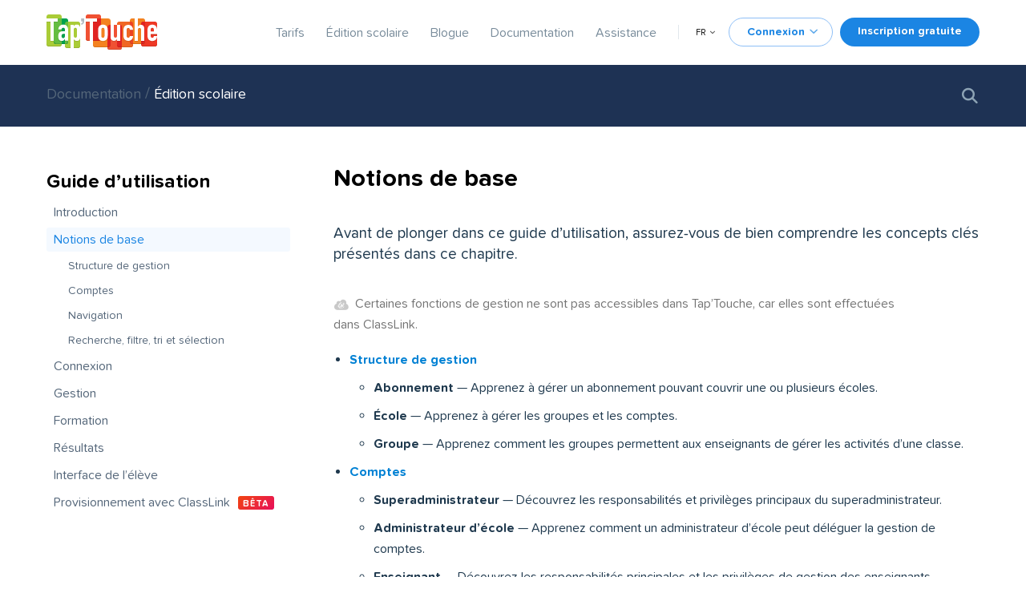

--- FILE ---
content_type: text/html; charset=utf-8
request_url: https://www.taptouche.com/fr/documentation/edition-scolaire/guide/notions-de-base
body_size: 29896
content:
<!DOCTYPE html>
<html lang="fr">
<head profile="http://www.w3.org/2005/10/profile">
<link rel="icon" href="/favicon.ico" sizes="48x48" >
<link rel="icon" href="/favicon.svg" sizes="any" type="image/svg+xml">
<link rel="apple-touch-icon" href="/apple-touch-icon.png"/>
<link rel="manifest" href="/site.webmanifest" />
    
    <script>var _mtm = window._mtm = window._mtm || [];_mtm.push({'mtm.startTime': (new Date().getTime()), 'event': 'mtm.Start'});var d=document, g=d.createElement('script'), s=d.getElementsByTagName('script')[0];g.async=true; g.src='https://matomo.druide.com/js/container_ZTAHsD9W.js'; s.parentNode.insertBefore(g,s);</script>

    <meta charset="utf-8" />
    <title>Notions de base | Tap’Touche</title>
            <meta name="description" content="Avant de plonger dans ce guide d’utilisation, assurez-vous de bien comprendre les concepts clés présentés dans ce chapitre.  Certaines fonctions de gestion ne sont pas a…" />
            <meta name="robots" content="index, follow" />
            <meta name="title" content="Notions de base | Tap’Touche" />
            <meta property="og:url" property="og:url" content="https://www.taptouche.com/fr/documentation/edition-scolaire/guide/notions-de-base" />
            <meta property="og:site_name" property="og:site_name" content="Tap’Touche" />
            <meta property="og:title" property="og:title" content="Notions de base" />
            <meta property="og:description" property="og:description" content="Avant de plonger dans ce guide d’utilisation, assurez-vous de bien comprendre les concepts clés présentés dans ce chapitre. 
 Certaines fonctions de gestion ne sont pas accessibles dans Tap’Touche, car elles sont effectuées dans ClassLink." />
            <meta property="og:image" property="og:image" content="https://www.taptouche.com/user/config/plugins/druide-seo/taptouche-1200x630-fr.jpg" />
            <meta property="og:type" property="og:type" content="website" />
            <meta property="fb:app_id" property="fb:app_id" content="392123718330110" />
            <meta property="og:locale" property="og:locale" content="fr_CA" />
            <meta property="og:locale:alternate" property="og:locale:alternate" content="en_US" />
        <meta name="viewport" content="width=device-width, initial-scale=1.0, minimum-scale=1.0, maximum-scale=1.0, user-scalable=no">
        
            <link rel="canonical" href="https://www.taptouche.com/fr/documentation/edition-scolaire/guide/notions-de-base"/>
    				
			
	
	<link rel="alternate" hreflang="en" href="https://www.typingpal.com/en/documentation/school-edition/guide/key-concepts" />
				
			
	
	<link rel="alternate" hreflang="fr" href="https://www.taptouche.com/fr/documentation/edition-scolaire/guide/notions-de-base" />

    		                                				                            		    
			
    	<script>
	var meilisearchConfig = {}
	meilisearchConfig.appAddress = 'https://meilisearch.druide.com/';
	meilisearchConfig.apiKey = '98ef66792e9ebbe921b73b5228009720fdb7718e5fdb1435ca05bd3d80fae88f';
	meilisearchConfig.index = 'taptouche_site_prod';
	meilisearchConfig.indexedAttributesLanguage = '1';
	meilisearchConfig.languageIsIndexed = '';
	meilisearchConfig.language = 'fr';
</script>	<script>

meilisearchConfig.template = ['faq-item', 'documentation', 'fiches-activites', 'depannage'];


</script>			        		                                                                    
										<link href="/user/plugins/druide-temoins-navigation/css/librairies/cookieconsent.min.css?g-23c527e5" type="text/css" rel="stylesheet">
<link href="/user/plugins/druide-temoins-navigation/css/librairies/iframemanager.min.css?g-23c527e5" type="text/css" rel="stylesheet">
<link href="/user/plugins/druide-temoins-navigation/css/druide-temoins-navigation.min.css?g-23c527e5" type="text/css" rel="stylesheet">
<link href="/user/themes/taptouche/css/accordion.min.css?g-23c527e5" type="text/css" rel="stylesheet">
<link href="/user/themes/taptouche/css/base.min.css?g-23c527e5" type="text/css" rel="stylesheet">
<link href="/user/themes/taptouche/css/menu-flottant.min.css?g-23c527e5" type="text/css" rel="stylesheet">
<link href="/user/themes/taptouche/css/floating.min.css?g-23c527e5" type="text/css" rel="stylesheet">
<link href="/user/themes/taptouche/css/documentation.min.css?g-23c527e5" type="text/css" rel="stylesheet">
<link href="/user/plugins/druide-admin-affichage-media/css/admin-affichage-media.css?g-23c527e5" type="text/css" rel="stylesheet">
<link href="/user/plugins/druide-markdown/css/image-avec-infobulles.min.css?g-23c527e5" type="text/css" rel="stylesheet">
<link href="/user/plugins/druide-markdown/css/section-a-devoiler.min.css?g-23c527e5" type="text/css" rel="stylesheet">
<link href="/user/plugins/druide-appel-horaire-fermeture-salc/css/message-fermeture.css?g-23c527e5" type="text/css" rel="stylesheet">
<link href="/user/plugins/form/assets/form-styles.css?g-23c527e5" type="text/css" rel="stylesheet">
<link href="/user/plugins/druide-markdown/css/classlink.min.css" type="text/css" rel="stylesheet">
<link href="/user/plugins/druide-markdown/css/nouveaute_amelioration.min.css" type="text/css" rel="stylesheet">
<link href="/user/plugins/druide-markdown/css/beta.min.css" type="text/css" rel="stylesheet">
<link href="/user/plugins/druide-markdown/css/tuiles-ressources-pedagogiques.min.css" type="text/css" rel="stylesheet">
<link href="/user/plugins/druide-markdown/css/vimeo.min.css?g-23c527e5" type="text/css" rel="stylesheet">
<link href="/user/plugins/druide-markdown/css/volet.min.css?g-23c527e5" type="text/css" rel="stylesheet">
<link href="/user/plugins/druide-markdown/css/groupe-images.min.css?g-23c527e5" type="text/css" rel="stylesheet">

		<script src="/user/themes/taptouche/js/librairies/intersection-observer.js?g-23c527e5"></script>
<script src="/user/themes/taptouche/js/librairies/jquery.min.js?g-23c527e5"></script>
<script src="/user/themes/taptouche/js/librairies/jquery-ui.min.js?g-23c527e5"></script>
<script src="/user/themes/taptouche/js/librairies/accordion.min.js?g-23c527e5"></script>
<script src="/user/themes/taptouche/js/librairies/floating-ui-core.umd.js?g-23c527e5"></script>
<script src="/user/themes/taptouche/js/librairies/floating-ui-dom.umd.js?g-23c527e5"></script>
<script src="/user/themes/taptouche/js/floating.js?g-23c527e5"></script>
<script src="/user/plugins/druide-meilisearch/js/vendors/instantsearch.min.js?g-23c527e5"></script>
<script src="/user/themes/taptouche/js/recherche-documentation.js?g-23c527e5"></script>
<script src="/user/themes/taptouche/js/recherche.js?g-23c527e5"></script>
<script src="/user/plugins/druide-admin-affichage-media/scripts/admin-affichage-media.js?g-23c527e5"></script>
<script src="/user/plugins/druide-markdown/js/image-avec-infobulles.js?g-23c527e5"></script>
<script src="/user/plugins/druide-markdown/js/section-a-devoiler.js?g-23c527e5"></script>
<script src="/user/plugins/anchors/js/anchor.min.js?g-23c527e5"></script>
<script src="/user/themes/taptouche/js/jquery.ui.menuflottant.js?g-23c527e5"></script>
<script src="/user/themes/taptouche/js/librairies/modernizr.min.js?g-23c527e5"></script>
<script src="/user/themes/taptouche/js/general.js?g-23c527e5"></script>
<script src="/user/plugins/druide-markdown/js/volet.js?g-23c527e5"></script>
<script src="/user/plugins/druide-formulaire-test/js/druide-formulaire-test.js?g-23c527e5"></script>
<script>
document.addEventListener('DOMContentLoaded', function() {
                    anchors.options = {
                        visible: 'hover',
                        placement: 'right',
                        icon: ' ',
                        class: 'ancre',
                        truncate: 64
                    };
                    anchors.add('.documentation article h1, .documentation article h2, .documentation article h3, .documentation article h4, .nouveautes article h2, .nouveautes article h3');
                });
</script>

	</head>
<body class="documentation  avec-entete-secondaire">
    <header id="entete" class=" ">
	<nav class="principale">
		<div class="delimiteur-page">
			<div class="bloc-logo">
				<a href="/fr/" id="logo">
																	<img src="/user/themes/taptouche/images/logo-taptouche.svg">
									</a>
			</div>
			<label class="permutateur-menu-mobile" for="cb-menu-mobile"><input type="checkbox" id="cb-menu-mobile" class="invisible"><span class="etiquette-menu-mobile"></span>
			</label>
					<div class="bloc-menu">
				<ul>
										<li>
						<a href="/fr/tarifs" class="">Tarifs</a>
					</li>
					<li>
						<a href="/fr/edition-scolaire" class="">Édition scolaire</a>
					</li>
					<li>
						<a href="/fr/blogue" class="">Blogue</a>
					</li>
					<li>
						<a href="/fr/documentation" class="">Documentation</a>
					</li>
					<li>
						<a href="/fr/assistance" class="">Assistance</a>
					</li>
				</ul>
				<div class="separateur"></div>
				<div class="bloc-langue">
					<a id="declencheur-menu-langue" class="lang">FR</a>
					<ul class="menu-flottant selecteur" data-declencheur="declencheur-menu-langue" style="display: none;" data-pref-pos="centre">
																																							<li class="lang selection">
								<a href="/fr/documentation/edition-scolaire/guide/notions-de-base" class="external">Français</a>
							</li>
																											<li class="lang ">
								<a href="/en/documentation/edition-scolaire/guide/notions-de-base" class="external">English</a>
							</li>
						
					</ul>
				</div>
			</div>
					<div class="bloc-boutons">
							<a class="bouton secondaire" id="declencheur-choix-connexion">Connexion</a>
				<ul class="menu-flottant selecteur choix-connexion" data-pref-pos="centre" data-declencheur="declencheur-choix-connexion" style="display: none;">
					<li>
						Sélectionnez le produit auquel vous souhaitez vous connecter :
					</li>
					<li>
						<a class="bouton secondaire" href="/r/services.druide.com/connexion/externe?app=taptouche&langue=fr&redirect_uri=https://app.taptouche.com/connexion/valide-connexion-druide">Édition personnelle / familiale</a>
					</li>
					<li>
						ou
					</li>
					<li>
						<a class="bouton secondaire" href="https://ecole.taptouche.com/connexion/validation-code?locale=fr">Édition scolaire</a>
					</li>
				</ul>
							<a class="bouton principal" href="/fr/tarifs">Inscription gratuite</a>
				<a class="bouton principal startnow" href="#_banniere">Commencez maintenant</a>
			</div>
		</div>
	</nav>

			<nav class="secondaire scolaire">
			<div class="delimiteur-page">
					<aside>
	    												
	<h2><a href="/fr/documentation">Documentation&nbsp;</a>/
		<span class="precision-titre">
			<span class="type-documentation">
									<a href="/fr/documentation/edition-scolaire">Édition scolaire</a>
							</span>
		</span>
	</h2>

</aside>
<article class="avec-bloc-lateral">
	<div class="boite-recherche">
	<span class="icone icone-loupe"></span>
	<div class="ais-SearchBox">
		<input autocomplete="off" class="search-input" id="meilisearch-search-box" type="text" value="" placeholder="Rechercher" />
	</div>
	<span class="icone icone-fermer"></span>
</div></article>
			</div>
		</nav>
	
	</header>
    
    <main>
        	<div class="delimiteur-page">
		<aside>
			<h3>Guide d’utilisation</h3>
			


<section class="arboresence">
	<ul>
						<li>
					<a href="/fr/documentation/edition-scolaire/guide/introduction" class=" ">Introduction</a>
		
			</li>

						<li>
					<a href="/fr/documentation/edition-scolaire/guide/notions-de-base" class="actif page-courrante">Notions de base</a>
		
					<ul>
										<li>
					<a href="/fr/documentation/edition-scolaire/guide/notions-de-base/structure-de-gestion" class=" ">Structure de gestion</a>
		
			</li>

										<li>
					<a href="/fr/documentation/edition-scolaire/guide/notions-de-base/comptes" class=" ">Comptes</a>
		
			</li>

										<li>
					<a href="/fr/documentation/edition-scolaire/guide/notions-de-base/navigation" class=" ">Navigation</a>
		
			</li>

										<li>
					<a href="/fr/documentation/edition-scolaire/guide/notions-de-base/recherche-filtre-tri-et-selection" class=" ">Recherche, filtre, tri et sélection</a>
		
			</li>

							</ul>
			</li>

						<li>
					<a href="/fr/documentation/edition-scolaire/guide/connexion" class=" ">Connexion</a>
		
					<ul>
										<li>
					<a href="/fr/documentation/edition-scolaire/guide/connexion/page-de-connexion" class=" ">Page de connexion</a>
		
			</li>

										<li>
					<a href="/fr/documentation/edition-scolaire/guide/connexion/authentification" class=" ">Authentification</a>
		
					<ul>
										<li>
					<a href="/fr/documentation/edition-scolaire/guide/connexion/authentification/authentification-tap-touche" class=" ">Tap'Touche</a>
		
			</li>

										<li>
					<a href="/fr/documentation/edition-scolaire/guide/connexion/authentification/authentification-google" class=" ">Google</a>
		
			</li>

										<li>
					<a href="/fr/documentation/edition-scolaire/guide/connexion/authentification/authentification-microsoft" class=" ">Microsoft</a>
		
			</li>

										<li>
					<a href="/fr/documentation/edition-scolaire/guide/connexion/authentification/authentification-clever" class=" ">Clever</a>
		
			</li>

							</ul>
			</li>

										<li>
					<a href="/fr/documentation/edition-scolaire/guide/connexion/url-personnalisee" class=" ">URL personnalisée</a>
		
			</li>

										<li>
					<a href="/fr/documentation/edition-scolaire/guide/connexion/codes" class=" ">Codes</a>
		
			</li>

										<li>
					<a href="/fr/documentation/edition-scolaire/guide/connexion/partage-des-informations-de-connexion" class=" ">Partage des informations de connexion</a>
		
			</li>

										<li>
					<a href="/fr/documentation/edition-scolaire/guide/connexion/se-connecter-en-tant-qu-eleve" class=" ">Se connecter en tant qu’élève</a>
		
			</li>

							</ul>
			</li>

						<li>
					<a href="/fr/documentation/edition-scolaire/guide/gestion" class=" ">Gestion</a>
		
					<ul>
										<li>
					<a href="/fr/documentation/edition-scolaire/guide/gestion/gestion-des-ecoles" class=" ">Écoles</a>
		
			</li>

										<li>
					<a href="/fr/documentation/edition-scolaire/guide/gestion/administrateurs-d-ecoles" class=" ">Administrateurs d’école</a>
		
			</li>

										<li>
					<a href="/fr/documentation/edition-scolaire/guide/gestion/gestion-des-enseignants" class=" ">Enseignants</a>
		
			</li>

										<li>
					<a href="/fr/documentation/edition-scolaire/guide/gestion/gestion-des-groupes" class=" ">Groupes</a>
		
			</li>

										<li>
					<a href="/fr/documentation/edition-scolaire/guide/gestion/gestion-des-eleves" class=" ">Élèves</a>
		
			</li>

										<li>
					<a href="/fr/documentation/edition-scolaire/guide/gestion/exportation" class=" ">Exportation</a>
		
			</li>

										<li>
					<a href="/fr/documentation/edition-scolaire/guide/gestion/creation-par-importation" class=" ">Création par importation</a>
		
			</li>

										<li>
					<a href="/fr/documentation/edition-scolaire/guide/gestion/mise-a-jour-par-importation" class=" ">Mise à jour par importation</a>
		
			</li>

										<li>
					<a href="/fr/documentation/edition-scolaire/guide/gestion/modification-en-lot" class=" ">Modification en lot</a>
		
			</li>

							</ul>
			</li>

						<li>
					<a href="/fr/documentation/edition-scolaire/guide/formation" class=" ">Formation</a>
		
					<ul>
										<li>
					<a href="/fr/documentation/edition-scolaire/guide/formation/groupes-d-age" class=" ">Groupes d’âge</a>
		
			</li>

										<li>
					<a href="/fr/documentation/edition-scolaire/guide/formation/objectifs" class=" ">Objectifs</a>
		
			</li>

										<li>
					<a href="/fr/documentation/edition-scolaire/guide/formation/activites-preparatoires" class=" ">Activités préparatoires</a>
		
			</li>

										<li>
					<a href="/fr/documentation/edition-scolaire/guide/formation/exercices-et-tests" class=" ">Exercices et tests</a>
		
			</li>

										<li>
					<a href="/fr/documentation/edition-scolaire/guide/formation/activites-de-perfectionnement" class=" ">Activités de perfectionnement</a>
		
			</li>

										<li>
					<a href="/fr/documentation/edition-scolaire/guide/formation/textes" class=" ">Collections de textes</a>
		
			</li>

										<li>
					<a href="/fr/documentation/edition-scolaire/guide/formation/vagues-de-mots" class=" ">Vagues de mots</a>
		
			</li>

										<li>
					<a href="/fr/documentation/edition-scolaire/guide/formation/jeux" class=" ">Jeux</a>
		
					<ul>
										<li>
					<a href="/fr/documentation/edition-scolaire/guide/formation/jeux/mots-personnalises" class=" ">Mots personnalisés</a>
		
			</li>

							</ul>
			</li>

										<li>
					<a href="/fr/documentation/edition-scolaire/guide/formation/lettre-aux-parents" class=" ">Lettre aux parents</a>
		
			</li>

							</ul>
			</li>

						<li>
					<a href="/fr/documentation/edition-scolaire/guide/resultats" class=" ">Résultats</a>
		
					<ul>
										<li>
					<a href="/fr/documentation/edition-scolaire/guide/resultats/reprise-video" class=" ">Reprise vidéo</a>
		
			</li>

										<li>
					<a href="/fr/documentation/edition-scolaire/guide/resultats/notes" class=" ">Notes</a>
		
			</li>

										<li>
					<a href="/fr/documentation/edition-scolaire/guide/resultats/sommaire-de-l-eleve" class=" ">Sommaire de l’élève</a>
		
			</li>

										<li>
					<a href="/fr/documentation/edition-scolaire/guide/resultats/rapports-statistiques" class=" ">Rapports statistiques</a>
		
			</li>

										<li>
					<a href="/fr/documentation/edition-scolaire/guide/resultats/certificat" class=" ">Certificat de réussite</a>
		
			</li>

										<li>
					<a href="/fr/documentation/edition-scolaire/guide/resultats/effacer-des-resultats" class=" ">Effacer des résultats</a>
		
			</li>

							</ul>
			</li>

						<li>
					<a href="/fr/documentation/edition-scolaire/guide/interface-de-l-eleve" class=" ">Interface de l’élève</a>
		
					<ul>
										<li>
					<a href="/fr/documentation/edition-scolaire/guide/interface-de-l-eleve/ecran-daccueil" class=" ">Écran d’accueil</a>
		
			</li>

										<li>
					<a href="/fr/documentation/edition-scolaire/guide/interface-de-l-eleve/reglages" class=" ">Réglages</a>
		
			</li>

										<li>
					<a href="/fr/documentation/edition-scolaire/guide/interface-de-l-eleve/avatars" class=" ">Avatars</a>
		
			</li>

										<li>
					<a href="/fr/documentation/edition-scolaire/guide/interface-de-l-eleve/retroactions" class=" ">Rétroactions</a>
		
			</li>

										<li>
					<a href="/fr/documentation/edition-scolaire/guide/interface-de-l-eleve/options-d-affichage-des-activites" class=" ">Options d’affichage des activités</a>
		
			</li>

										<li>
					<a href="/fr/documentation/edition-scolaire/guide/interface-de-l-eleve/navigation-au-clavier" class=" ">Navigation au clavier</a>
		
			</li>

										<li>
					<a href="/fr/documentation/edition-scolaire/guide/interface-de-l-eleve/records-personnels-et-badges" class=" ">Records personnels et badges</a>
		
			</li>

										<li>
					<a href="/fr/documentation/edition-scolaire/guide/interface-de-l-eleve/journal-dactivite" class=" ">Journal d’activité</a>
		
			</li>

										<li>
					<a href="/fr/documentation/edition-scolaire/guide/interface-de-l-eleve/panneau-des-realisations" class=" ">Panneau des réalisations</a>
		
			</li>

							</ul>
			</li>

						<li>
					<a href="/fr/documentation/edition-scolaire/guide/classlink" class=" ">Provisionnement avec ClassLink <span class="sc-beta">BÊTA</span></a>
		
					<ul>
										<li>
					<a href="/fr/documentation/edition-scolaire/guide/classlink/connexion" class=" ">Première connexion</a>
		
			</li>

										<li>
					<a href="/fr/documentation/edition-scolaire/guide/classlink/changer-defaut" class=" ">Changer son groupe ou école</a>
		
			</li>

							</ul>
			</li>

			</ul>
</section>		</aside>
		<article class="avec-bloc-lateral">
			<section>
				<h1>Notions de base</h1>
				
				<p>Avant de plonger dans ce guide d’utilisation, assurez-vous de bien comprendre les concepts clés présentés dans ce chapitre.
<div class="sc-note-classlink"><span class="icone icone-classlink"></span> Certaines fonctions de gestion ne sont pas accessibles dans Tap’Touche, car elles sont effectuées dans ClassLink. </div></p>
<ul>
<li><strong><a href="/fr/documentation/edition-scolaire/guide/notions-de-base/structure-de-gestion">Structure de gestion</a></strong> 
<ul>
<li><strong>Abonnement</strong> — Apprenez à gérer un abonnement pouvant couvrir une ou plusieurs écoles.</li>
<li><strong>École</strong> — Apprenez à gérer les groupes et les comptes.</li>
<li><strong>Groupe</strong> — Apprenez comment les groupes permettent aux enseignants de gérer les activités d’une classe.</li>
</ul></li>
<li><strong><a href="/fr/documentation/edition-scolaire/guide/notions-de-base/comptes">Comptes</a></strong>
<ul>
<li><strong>Superadministrateur</strong> — Découvrez les responsabilités et privilèges principaux du superadministrateur. </li>
<li><strong>Administrateur d’école</strong> — Apprenez comment un administrateur d’école peut déléguer la gestion de comptes.</li>
<li><strong>Enseignant</strong> — Découvrez les responsabilités principales et les privilèges de gestion des enseignants.  </li>
<li><strong>Élève</strong> — Apprenez comment les administrateurs et les enseignants gèrent les paramètres des comptes élèves. </li>
</ul></li>
<li><strong><a href="/fr/documentation/edition-scolaire/guide/notions-de-base/navigation">Navigation</a></strong> 
<ul>
<li><strong>Navigation générale</strong> —Trouvez ce que vous cherchez dans votre interface de gestion.</li>
<li><strong>Navigation dans les listes</strong> — Naviguez les listes de façon efficace.</li>
</ul></li>
<li><strong><a href="/fr/documentation/edition-scolaire/guide/notions-de-base/recherche-filtre-tri-et-selection">Recherche, filtre, tri et sélection</a></strong> 
<ul>
<li><strong>Recherche</strong> — Trouvez n’importe quel compte, groupe ou école à l’aide des outils de recherche.</li>
<li><strong>Filtre</strong> — Sélectionnez un sous-ensemble de critères. </li>
<li><strong>Tri</strong> — Triez les comptes en fonction des entêtes de colonnes. </li>
<li><strong>Sélection</strong> — Sélectionnez les comptes en utilisant des raccourcis clavier.</li>
</ul></li>
</ul>
			</section>

			
			

<nav id="precedent-suivant">
			<a class="lien-precedant" href="/fr/documentation/edition-scolaire/guide/introduction">
			<h3>Précédent</h3>
			<div class="lien-titre">Guide d’utilisation de l’édition scolaire</div>
		</a>
	
			<a class="lien-suivant" href="/fr/documentation/edition-scolaire/guide/notions-de-base/structure-de-gestion">
			<h3>Suivant</h3>
			<div class="lien-titre">Structure de gestion</div>
		</a>
	</nav>
		</article>
	</div>
	<div class="delimiteur-page bloc-recherche">
    <aside>
        <h2>Recherche</h2>
        <div class="filtres-recherche">
            <div class="filtre-recherche tout" data-value="tout">
                <img src="/user/themes/taptouche/images/icones/icone-documentation.svg" alt="">
                <span class="etiquette"><span>Toute la documentation</span></span>
            </div>
            <div class="filtre-recherche guide-edition-familiale" data-value="guide-edition-familiale">
                <img src="/user/themes/taptouche/images/icones/icone-guide-utilisation-personnelle-familiale.svg" alt="">
                <span class="etiquette"><span>Guide d’utilisation de l’édition personnelle / familiale</span></span>
            </div>
            <div class="filtre-recherche guide-edition-scolaire" data-value="guide-edition-scolaire">
                <img src="/user/themes/taptouche/images/icones/icone-guide-scolaire.svg" alt="">
                <span class="etiquette"><span>Guide d’utilisation de l’édition scolaire</span></span>
            </div>
            <div class="filtre-recherche fiches-activites" data-value="fiches-activites">
                <img src="/user/themes/taptouche/images/icones/icone-fiches.svg" alt="">
                <span class="etiquette"><span>Fiches d’activités</span></span>
            </div>
            <div class="filtre-recherche questions-frequentes" data-value="faq">
                <img src="/user/themes/taptouche/images/icones/icone-faq.svg" alt="">
                <span class="etiquette"><span>Questions fréquentes</span></span>
            </div>
            <div class="filtre-recherche depannage" data-value="depannage">
                <img src="/user/themes/taptouche/images/icones/icone-depannage.svg" alt="">
                <span class="etiquette"><span>Dépannage</span></span>
            </div>
        </div>
    </aside>
    <article>
        <div class="contenu-recherche">
            <div class="conteneur-nouvelles" id="bloc-resultats" data-str-no-results="Aucun résultat"></div>
                            <div id="meilisearch-pagination-container"></div>                    </div>
    </article>
</div>    </main>
    			<footer>
			<div class="delimiteur-page menu-container">
			<div class="menu accordion-container">
				<div class="sous-menu ac">
					<h5 class='ac-trigger'>Tap’Touche</h5>
					<ul class='ac-panel'>
						<li>
							<a href="/fr/edition-scolaire">Édition scolaire</a>
						</li>
						<li>
							<a href="/fr">Éditions personnelle et familiale</a>
						</li>
						<li>
							<a href="/fr/code">Code d’abonnement</a>
						</li>
					</ul>
				</div>
				<div class="sous-menu ac">
					<h5 class='ac-trigger'>Ressources</h5>
					<ul class='ac-panel'>
						<li>
							<a href="/fr/documentation#pedagogiques">Ressources pédagogiques</a>
						</li>
						<li>
							<a href="/fr/blogue">Blogue</a>
						</li>
						<li>
							<a href="/fr/test-de-vitesse">Test de vitesse</a>
						</li>
													<li><a data-cc="c-settings" href="#">Paramétrer les témoins</a></li>
												<li>
							<a href="https://www.druide.com/fr/carrieres" target="_blank" class="nous-embauchons">Nous embauchons!</a>
						</li>
					</ul>
				</div>
				<div class="sous-menu ac">
					<h5 class='ac-trigger'>Documentation</h5>
					<ul class='ac-panel'>
												<li>
							<a href="/fr/documentation">Guides d’utilisation</a>
						</li>
						<li>
							<a href="/fr/caracteristiques/edition-scolaire">Caractéristiques</a>
						</li>
						<li>
							<a href="/fr/documentation/nouveautes">Nouveautés</a>
						</li>
						<li>
							<a href="/fr/conditions-d-utilisation/edition-scolaire">Conditions d’utilisation</a>
						</li>
						<li>
							<a href="/fr/politique-de-confidentialite/edition-scolaire">Politique de confidentialité</a>
						</li>
					</ul>
				</div>
				<div class="sous-menu ac">
					<h5 class='ac-trigger'>Assistance</h5>
					<ul class='ac-panel'>
						<li>
							<a href="/fr/documentation/questions-frequentes">Questions fréquentes</a>
						</li>
						<li>
							<a href="/fr/configuration-recommandee">Configuration recommandée</a>
						</li>
						<li>
							<a href="/fr/contact">Contact</a>
						</li>
					</ul>
				</div>
			</div>
			<div class="menu social">
				<div class="sous-menu">
					<a class="floating-reference" aria-describedby="floatingFacebook" href="https://www.facebook.com/TapTouche-124926927570599/" target="_blank"><div class="icone icone-facebook"></div></a>
					<div class="floating-tooltip" role="floatingFacebook">Facebook<div class="floating-arrow"></div></div>
					<a class="floating-reference" aria-describedby="floatingRSS" href="https://www.taptouche.com/fr/nouvelles.rss" target="_blank"><div class="icone icone-reseau"></div></a>
					<div class="floating-tooltip" role="floatingRSS">Flux RSS<div class="floating-arrow"></div></div>
				</div>
			</div>
		</div>
		<div class="delimiteur-page separateur-menu">
			<hr/>
		</div>
			<div class="delimiteur-page auteurs-createurs">
			<div class="barre-droits-auteurs">
				<div class="droits-auteurs">
					<div class="logo-druide">
						<a href="https://druide.com" id="logo"><img loading="lazy" src="/user/themes/taptouche/images/logo-druide.svg"></a>
					</div>
					<div class="contenu">
						<div>©
							2026
							Druide informatique inc. Tous droits réservés. <br><b>Tap’Touche</b>® est une marque déposée de <b>Druide informatique inc</b>.</div>
												<div class="barre-createurs-antidote">
							<a href="https://www.antidote.info/fr/">
								<div class="texte">
									Par les créateurs d’<strong>Antidote</strong>
								</div>
								<div class="image">
									<img loading="lazy" src="/user/themes/taptouche/images/fiole-27px@1x.png" srcset="/user/themes/taptouche/images/fiole-27px@1x.png 1x, /user/themes/taptouche/images/fiole-27px@2x.png 2x"/>
								</div>
							</a>
						</div>
					</div>
				</div>
			</div>
		</div>
	</div>
</footer>	        <script src="/user/plugins/druide-meilisearch/js/vendors/meilisearch.umd.js?g-23c527e5"></script>
<script src="/user/plugins/druide-meilisearch/js/vendors/instant-meilisearch.umd.js?g-23c527e5"></script>
<script src="/user/plugins/druide-meilisearch/js/meilisearch.js?g-23c527e5"></script>
<script src="/user/plugins/druide-matomo/js/druide-matomo.js?g-23c527e5" defer></script>
<script src="/user/plugins/druide-temoins-navigation/js/librairies/cc.min.js?g-23c527e5" defer></script>
<script src="/user/plugins/druide-temoins-navigation/js/librairies/iframemanager.min.js?g-23c527e5" defer id="script-iframe-manager"></script>
<script src="/user/config/plugins/druide-temoins-navigation/config-druide-temoins-navigation.js?g-23c527e5" defer></script>
<script src="/user/plugins/druide-temoins-navigation/js/marqueur-nouvelle-session.js?g-23c527e5" defer></script>

	</body>
</html>


--- FILE ---
content_type: text/css
request_url: https://www.taptouche.com/user/themes/taptouche/css/accordion.min.css?g-23c527e5
body_size: 1115
content:
@charset "UTF-8";.ac:first-child{-webkit-box-sizing:border-box;box-sizing:border-box;margin-top:10px}.ac>.ac-trigger{position:relative;display:block;margin:0;margin-bottom:19px;padding:0 30px 6px 0;text-decoration:none;border-bottom:1px solid #e3ebf0;cursor:pointer}.ac>.ac-trigger::after{position:absolute;top:50%;right:10px;width:15px;text-align:center;-webkit-transform:translate(0,-50%);-ms-transform:translate(0,-50%);transform:translate(0,-50%);content:url(../images/icones/icone-menudevoilant-ferme.svg)}.ac>.ac-panel{overflow:hidden;-webkit-transition-timing-function:ease;-o-transition-timing-function:ease;transition-timing-function:ease;-webkit-transition-property:all;-o-transition-property:all;transition-property:all}.ac.js-enabled>.ac-panel{visibility:hidden}.ac.is-active>.ac-panel{visibility:visible}.ac.is-active>.ac-trigger::after{content:url(../images/icones/icone-menudevoilant-ouvert.svg)}

--- FILE ---
content_type: text/css
request_url: https://www.taptouche.com/user/themes/taptouche/css/base.min.css?g-23c527e5
body_size: 94403
content:
footer{padding-top:63px;padding-bottom:45px;color:#1f394e;background-color:#f9fcff;-webkit-box-shadow:inset 0 1px 0 0 #f1f5f8;box-shadow:inset 0 1px 0 0 #f1f5f8}@media (max-width:940px){footer{padding-bottom:0}}@media (max-width:400px){footer{max-width:100%}}footer>.delimiteur-page{display:-webkit-box;display:-ms-flexbox;display:flex;-webkit-box-orient:horizontal;-webkit-box-direction:normal;-ms-flex-direction:row;flex-direction:row;margin-bottom:36px}@media (max-width:940px){footer>.delimiteur-page{-webkit-box-orient:vertical;-webkit-box-direction:normal;-ms-flex-direction:column;flex-direction:column}}footer>.delimiteur-page .menu .sous-menu .nous-embauchons{width:-webkit-fit-content;width:-moz-fit-content;width:fit-content;margin-left:-5px;padding:2px 6px;color:#fff;font-weight:800;background-color:#ffa61d;border-radius:3px}footer>.delimiteur-page .menu .sous-menu .nous-embauchons:hover{background-color:#ff941d}@media (max-width:940px){footer>.delimiteur-page .menu .sous-menu .nous-embauchons{margin-left:0}}footer>.delimiteur-page.menu-container{margin-bottom:0;padding-bottom:99px}@media (max-width:940px){footer>.delimiteur-page.menu-container{padding-bottom:18px}}@media (max-width:340px){footer>.delimiteur-page.menu-container{margin-right:0;margin-left:0;padding-right:18px;padding-left:18px}}footer>.delimiteur-page.separateur-menu{margin-bottom:27px}footer>.delimiteur-page.separateur-menu hr{width:100%;margin-bottom:0;border:none;border-top:1px solid #e3ebf0}@media (max-width:340px){footer>.delimiteur-page.separateur-menu{margin-right:0;margin-left:0;padding-right:18px;padding-left:18px}}@media (max-width:340px){footer .auteurs-createurs{margin-right:0;margin-left:0;padding-right:18px;padding-left:18px}}footer .barre-createurs-antidote{margin-left:auto;padding-left:18px;color:#8d97a5;font-size:12px;line-height:16px;text-align:right}footer .barre-createurs-antidote a{display:-webkit-box;display:-ms-flexbox;display:flex;-webkit-box-orient:horizontal;-webkit-box-direction:normal;-ms-flex-direction:row;flex-direction:row;-webkit-box-align:center;-ms-flex-align:center;align-items:center;-webkit-box-pack:center;-ms-flex-pack:center;justify-content:center;color:#8d97a5}footer .barre-createurs-antidote a:hover{color:#000}@media (max-width:640px){footer .barre-createurs-antidote{margin-top:18px;margin-left:0;padding-left:0}}footer .barre-createurs-antidote .image{margin-left:2px}footer .barre-droits-auteurs{width:100%;font-size:12px}footer .barre-droits-auteurs .contenu{display:-webkit-box;display:-ms-flexbox;display:flex;-webkit-box-orient:horizontal;-webkit-box-direction:normal;-ms-flex-direction:row;flex-direction:row;-webkit-box-align:center;-ms-flex-align:center;align-items:center;width:100%}@media (max-width:640px){footer .barre-droits-auteurs .contenu{-webkit-box-orient:vertical;-webkit-box-direction:normal;-ms-flex-direction:column;flex-direction:column;-webkit-box-align:start;-ms-flex-align:start;align-items:flex-start}}@media (max-width:940px){footer .barre-droits-auteurs{-webkit-box-ordinal-group:3;-ms-flex-order:2;order:2}}footer .barre-droits-auteurs .droits-auteurs{display:-webkit-box;display:-ms-flexbox;display:flex;-webkit-box-orient:vertical;-webkit-box-direction:normal;-ms-flex-direction:column;flex-direction:column;margin-right:18px;color:#bac4ce;line-height:16px}@media (max-width:940px){footer .barre-droits-auteurs .droits-auteurs{-webkit-box-orient:horizontal;-webkit-box-direction:normal;-ms-flex-direction:row;flex-direction:row;-webkit-box-align:center;-ms-flex-align:center;align-items:center}}@media (max-width:640px){footer .barre-droits-auteurs .droits-auteurs{-webkit-box-orient:vertical;-webkit-box-direction:normal;-ms-flex-direction:column;flex-direction:column;-webkit-box-align:start;-ms-flex-align:start;align-items:flex-start}}@media (max-width:940px){footer .barre-droits-auteurs .droits-auteurs{margin-top:15px}}footer .barre-droits-auteurs .droits-auteurs .logo-druide a{display:inline-block;margin-bottom:9px;padding-right:20px;padding-bottom:2px}@media (max-width:940px){footer .barre-droits-auteurs .droits-auteurs .logo-druide a{margin-bottom:0;padding-bottom:0}}@media (max-width:767px){footer .barre-droits-auteurs .droits-auteurs .logo-druide a{padding-bottom:15px}}footer .barre-droits-auteurs .droits-auteurs .logo-druide a img{max-width:none}footer .menu.social{padding-left:0}footer .menu.social .sous-menu{display:-webkit-box;display:-ms-flexbox;display:flex;-ms-flex-line-pack:center;align-content:center;padding-right:18px}@media (max-width:940px){footer .menu.social .sous-menu{display:-webkit-box;display:-ms-flexbox;display:flex;-webkit-box-align:center;-ms-flex-align:center;align-items:center}}footer .menu.social a{display:inline-block}footer .menu.social h5{margin-bottom:10px;padding-right:15px}footer .menu.social .icone-facebook,footer .menu.social .icone-reseau{position:relative;color:#82ceef;font-size:34px;line-height:29px}footer .menu.social .icone-facebook:hover,footer .menu.social .icone-reseau:hover{color:#4494f1}footer .menu.social .icone-facebook::before{position:relative;z-index:1}footer .menu.social .icone-facebook::after{position:absolute;top:1px;left:4px;display:block;width:25px;height:25px;background-color:#fff;border-radius:18px;content:""}footer .menu.social .icone-reseau{font-size:28px}footer .menu.social [aria-describedby=floatingFacebook]{width:27px;height:27px}footer .menu.social [aria-describedby=floatingRSS]{display:-webkit-box;display:-ms-flexbox;display:flex;-webkit-box-align:center;-ms-flex-align:center;align-items:center;width:27px;height:27px;margin-right:0;margin-left:3px}footer .menu{display:-webkit-box;display:-ms-flexbox;display:flex;-webkit-box-flex:1;-ms-flex-positive:1;flex-grow:1;-webkit-box-pack:end;-ms-flex-pack:end;justify-content:flex-end;font-size:12px}@media (max-width:940px){footer .menu{padding-left:0}}@media (max-width:940px){footer .menu{-webkit-box-orient:vertical;-webkit-box-direction:normal;-ms-flex-direction:column;flex-direction:column}}footer .menu .sous-menu{display:table-cell;-webkit-box-flex:1;-ms-flex-positive:1;flex-grow:1;-webkit-box-sizing:border-box;box-sizing:border-box;padding-right:27px;line-height:18px;text-align:left;-webkit-box-shadow:none;box-shadow:none}@media (max-width:940px){footer .menu .sous-menu{width:100%;padding-right:0}}footer .menu .sous-menu:last-child{-webkit-box-flex:0;-ms-flex-positive:0;flex-grow:0}footer .menu .sous-menu:first-child{-webkit-transition:all .3s;-o-transition:all .3s;transition:all .3s}@media (max-width:940px){footer .menu .sous-menu:first-child{-webkit-box-flex:1;-ms-flex-positive:1;flex-grow:1;-ms-flex-negative:1;flex-shrink:1;width:192px}}@media (max-width:940px){footer .menu .sous-menu:first-child{width:100%}}@media (max-width:940px){footer .menu .sous-menu.is-active ul{margin-bottom:20px}}footer .menu .sous-menu ul{margin-top:0;margin-bottom:27px;padding:0;list-style:none}@media (max-width:940px){footer .menu .sous-menu ul{margin-bottom:0}footer .menu .sous-menu ul li a{display:inline-block}}footer .menu h5{margin:0;margin-bottom:9px;color:#1f394e;font-weight:600;font-size:12px;font-family:proxima-nova-soft,Helvetica,sans-serif;text-transform:uppercase}footer .menu a{display:block;margin-right:9px;margin-bottom:9px;color:#1f394e;font-size:14px;text-decoration:none}footer .menu a:hover{color:#000}footer .menu a.ancre{display:none}footer .menu a.actif{position:relative;color:#2972ab;font-weight:700}footer .menu a.actif::before{position:absolute;top:-1px;left:-12px;font-size:11px;font-family:entypo}footer .menu a:last-child{margin-right:0}footer .lien-modification{margin-top:18px}body.page-destination footer{padding-top:27px;padding-bottom:18px}body.page-destination footer .auteurs-createurs{margin-bottom:6px}footer .menu-page-destination{margin-bottom:36px}footer .menu-page-destination ul{display:-webkit-inline-box;display:-ms-inline-flexbox;display:inline-flex;margin:3px 0;padding-left:0}@media (max-width:820px){footer .menu-page-destination ul{-webkit-box-orient:vertical;-webkit-box-direction:normal;-ms-flex-direction:column;flex-direction:column;width:100%;border-bottom:none}}footer .menu-page-destination li{display:inline;margin-left:0;padding:0 9px;color:#000;font-size:12px;line-height:18px;border-left:1px solid #bac4ce99}@media (max-width:820px){footer .menu-page-destination li{display:block;padding:15px 0 10px;font-size:14px;border-bottom:1px solid #bac4ce99;border-left:none}}footer .menu-page-destination li:first-child{padding-left:0;border-left:none}footer .menu-page-destination li:last-child{padding-right:0}@media (max-width:820px){footer .menu-page-destination li:last-child{border-bottom:unset}}footer .menu-page-destination li::before{display:none}footer .menu-page-destination li a{color:#8d97a5}footer .menu-page-destination li a:hover{color:#000}form .form-field{display:inline-block;width:49%;margin-top:9px}form .form-field.colonne-full{width:99%}form .buttons{margin:9px 0}form button:disabled,form button:disabled:active,form button:disabled:hover{color:#555;background-color:#ddd;-webkit-box-shadow:inset 0 0 0 1px #777;box-shadow:inset 0 0 0 1px #777;opacity:.4;-webkit-transition:.2s ease-in all;-o-transition:.2s ease-in all;transition:.2s ease-in all;-webkit-user-select:none;-moz-user-select:none;-ms-user-select:none;user-select:none;pointer-events:none}form.valide-champs input[type=email]:invalid,form.valide-champs input[type=number]:invalid,form.valide-champs input[type=password]:invalid,form.valide-champs input[type=text]:invalid,form.valide-champs input[type=textarea]:invalid,form.valide-champs select:invalid,form.valide-champs textarea:invalid{border:1px solid #d1390f!important;-webkit-box-shadow:0 0 0 2px rgba(209,57,15,.2)!important;box-shadow:0 0 0 2px rgba(209,57,15,.2)!important}form input[type=email],form input[type=number],form input[type=password],form input[type=text],form input[type=textarea],form select,form textarea{display:inline-block;-webkit-box-sizing:border-box;box-sizing:border-box;width:100%;max-width:100%;height:36px;margin:0;padding:9px;overflow:hidden;color:#000;font-size:13px;line-height:18px;-o-text-overflow:ellipsis;text-overflow:ellipsis;background-color:#fff;border:1px solid rgba(0,35,75,.35);border-radius:4px;outline:0;-webkit-transition-duration:250ms;-o-transition-duration:250ms;transition-duration:250ms;-webkit-transition-property:border,-webkit-box-shadow;transition-property:border,-webkit-box-shadow;-o-transition-property:border,box-shadow;transition-property:border,box-shadow;transition-property:border,box-shadow,-webkit-box-shadow}form input[type=email]:active,form input[type=email]:focus,form input[type=email]:hover:focus,form input[type=number]:active,form input[type=number]:focus,form input[type=number]:hover:focus,form input[type=password]:active,form input[type=password]:focus,form input[type=password]:hover:focus,form input[type=text]:active,form input[type=text]:focus,form input[type=text]:hover:focus,form input[type=textarea]:active,form input[type=textarea]:focus,form input[type=textarea]:hover:focus,form select:active,form select:focus,form select:hover:focus,form textarea:active,form textarea:focus,form textarea:hover:focus{background-position:0 10px;border:1px solid #1b85e3;-webkit-box-shadow:0 0 0 2px rgba(79,178,78,.2);box-shadow:0 0 0 2px rgba(79,178,78,.2)}form input[type=email]:disabled,form input[type=email][disabled],form input[type=number]:disabled,form input[type=number][disabled],form input[type=password]:disabled,form input[type=password][disabled],form input[type=text]:disabled,form input[type=text][disabled],form input[type=textarea]:disabled,form input[type=textarea][disabled],form select:disabled,form select[disabled],form textarea:disabled,form textarea[disabled]{color:#5a6371;background-color:#f6faff;border:1px solid #e6ecf3;cursor:default;pointer-events:none}form input[type=email]:disabled:active,form input[type=email][disabled]:active,form input[type=number]:disabled:active,form input[type=number][disabled]:active,form input[type=password]:disabled:active,form input[type=password][disabled]:active,form input[type=text]:disabled:active,form input[type=text][disabled]:active,form input[type=textarea]:disabled:active,form input[type=textarea][disabled]:active,form select:disabled:active,form select[disabled]:active,form textarea:disabled:active,form textarea[disabled]:active{-webkit-box-shadow:none;box-shadow:none}form input[type=email]::-ms-clear,form input[type=number]::-ms-clear,form input[type=password]::-ms-clear,form input[type=text]::-ms-clear,form input[type=textarea]::-ms-clear,form select::-ms-clear,form textarea::-ms-clear{display:none}form .has-errors input[type=email],form .has-errors input[type=number],form .has-errors input[type=password],form .has-errors input[type=text],form .has-errors input[type=textarea],form .has-errors select,form .has-errors textarea{border:1px solid #d1390f}form .has-errors input[type=email]:active,form .has-errors input[type=email]:focus,form .has-errors input[type=email]:hover,form .has-errors input[type=email]:hover:focus,form .has-errors input[type=number]:active,form .has-errors input[type=number]:focus,form .has-errors input[type=number]:hover,form .has-errors input[type=number]:hover:focus,form .has-errors input[type=password]:active,form .has-errors input[type=password]:focus,form .has-errors input[type=password]:hover,form .has-errors input[type=password]:hover:focus,form .has-errors input[type=text]:active,form .has-errors input[type=text]:focus,form .has-errors input[type=text]:hover,form .has-errors input[type=text]:hover:focus,form .has-errors input[type=textarea]:active,form .has-errors input[type=textarea]:focus,form .has-errors input[type=textarea]:hover,form .has-errors input[type=textarea]:hover:focus,form .has-errors select:active,form .has-errors select:focus,form .has-errors select:hover,form .has-errors select:hover:focus,form .has-errors textarea:active,form .has-errors textarea:focus,form .has-errors textarea:hover,form .has-errors textarea:hover:focus{border:1px solid #d1390f;-webkit-box-shadow:0 0 0 2px rgba(209,57,15,.2);box-shadow:0 0 0 2px rgba(209,57,15,.2)}form textarea{height:72px;resize:vertical}form .form-select-wrapper{position:relative;display:inline-block;width:100%;max-width:100%}form .form-select-wrapper select{background-color:#fff;-webkit-transition-duration:250ms;-o-transition-duration:250ms;transition-duration:250ms;-webkit-transition-property:border,-webkit-box-shadow;transition-property:border,-webkit-box-shadow;-o-transition-property:border,box-shadow;transition-property:border,box-shadow;transition-property:border,box-shadow,-webkit-box-shadow;-webkit-appearance:none;-moz-appearance:none;appearance:none}form .form-select-wrapper select.chosen-container-active,form .form-select-wrapper select:active,form .form-select-wrapper select:focus,form .form-select-wrapper select:hover:focus{background-position:0 10px;border:1px solid #1b85e3;-webkit-box-shadow:0 0 0 2px rgba(79,178,78,.2);box-shadow:0 0 0 2px rgba(79,178,78,.2)}.no-cssfilters form .form-select-wrapper select{padding-top:6px}form .form-select-wrapper::before{position:absolute;top:15px;right:12px;z-index:1000;display:inline-block;width:16px;color:#333;font-weight:700;background-image:url(../images/icone-fleche-bas-large.svg);background-repeat:no-repeat;background-size:100%;content:"\00a0";pointer-events:none;-webkit-font-smoothing:antialiased}form#formulaire-demande-devis input[type=number]{text-transform:lowercase}form#formulaire-demande-devis input[type=number]::-webkit-input-placeholder{opacity:.7}form#formulaire-demande-devis input[type=number]::-moz-placeholder{opacity:.7}form#formulaire-demande-devis input[type=number]:-ms-input-placeholder{opacity:.7}form#formulaire-demande-devis input[type=number]::-ms-input-placeholder{opacity:.7}form#formulaire-demande-devis input[type=number]::placeholder{opacity:.7}form#formulaire-demande-devis input[type=number]::-webkit-inner-spin-button,form#formulaire-demande-devis input[type=number]::-webkit-outer-spin-button{height:18px;margin-right:2px}#entete nav.principale>.delimiteur-page .bloc-boutons .bouton,.bouton,a.bouton,button{position:relative;-webkit-box-sizing:border-box;box-sizing:border-box;margin:0;padding:2px 22px 1px;color:#ff6e0f;font-weight:700;font-size:16px;font-family:proxima-nova-soft,Helvetica,sans-serif;line-height:34px;white-space:nowrap;text-align:center;background-color:transparent;border:none;border-radius:18px;outline:0;-webkit-box-shadow:0 0 0 1px rgba(255,110,15,.4);box-shadow:0 0 0 1px rgba(255,110,15,.4);cursor:pointer;-webkit-transition-duration:.2s;-o-transition-duration:.2s;transition-duration:.2s;-webkit-transition-property:background-color,opacity,-webkit-box-shadow;transition-property:background-color,opacity,-webkit-box-shadow;-o-transition-property:background-color,box-shadow,opacity;transition-property:background-color,box-shadow,opacity;transition-property:background-color,box-shadow,opacity,-webkit-box-shadow}#entete nav.principale>.delimiteur-page .bloc-boutons .bouton.principal,#entete nav.principale>.delimiteur-page .bloc-boutons .boutona.principal,.bouton.principal,.boutona.principal,a.bouton.principal,a.boutona.principal,button.principal,buttona.principal{color:#fff;text-shadow:0 1px 0 rgba(0,0,0,.1);background-color:#ff6e0f;-webkit-box-shadow:none;box-shadow:none}#entete nav.principale>.delimiteur-page .bloc-boutons .bouton.principal:hover,#entete nav.principale>.delimiteur-page .bloc-boutons .boutona.principal:hover,.bouton.principal:hover,.boutona.principal:hover,a.bouton.principal:hover,a.boutona.principal:hover,button.principal:hover,buttona.principal:hover{background-color:#ff8900;-webkit-box-shadow:none;box-shadow:none}#entete nav.principale>.delimiteur-page .bloc-boutons .bouton:hover,.bouton:hover,a.bouton:hover,button:hover{-webkit-box-shadow:0 0 0 1px #ff6e0f;box-shadow:0 0 0 1px #ff6e0f}#entete nav.principale>.delimiteur-page .bloc-boutons .bouton::-moz-focus-inner,.bouton::-moz-focus-inner,a.bouton::-moz-focus-inner,button::-moz-focus-inner{margin:-1px;padding:0;border-width:1px}form button .anneau{display:inline-block}form button .anneau::after{position:relative;right:-6px;bottom:-6px;display:block;width:18px;height:18px;margin:0;border:2px solid #fff;border-color:#0004 #0000;border-radius:50%;-webkit-animation:anneau 1.2s linear infinite;animation:anneau 1.2s linear infinite;content:""}html{-moz-osx-font-smoothing:grayscale}html{margin:0;padding:0;scroll-behavior:smooth}sup{font-size:.75em;line-height:0}body{display:-webkit-box;display:-ms-flexbox;display:flex;-webkit-box-orient:vertical;-webkit-box-direction:normal;-ms-flex-direction:column;flex-direction:column;min-height:100vh;margin:0;padding:0;font-family:proxima-nova-soft,Helvetica,sans-serif;background-color:#fff;-webkit-font-smoothing:antialiased;font-smoothing:antialiased}body.documentation :target,body:has('#barre-menu') :target{scroll-margin-top:72px}body.nouvelle :target{scroll-margin-top:72px}body.menu-mobile-visible{overflow:hidden}body .ancre{position:relative;display:inline;height:1em;margin:0;padding:0;line-height:1em}body .ancre::after{position:absolute;top:0;left:0;display:block;-webkit-box-sizing:border-box;box-sizing:border-box;width:1em;height:100%;margin-left:.2em;font:normal normal normal .9em/1.2 icones-taptouche;content:"\ea1d"}body .ancre:hover::after{-webkit-filter:brightness(0);filter:brightness(0)}body.sans-defilement{height:100vh;overflow:hidden}body:has(nav#table-des-matieres) .bts-nav-sections{position:fixed;right:0;bottom:36px;display:none;-webkit-transform:scale3d(1,1,1);transform:scale3d(1,1,1);-webkit-transition:opacity 250ms;-o-transition:opacity 250ms;transition:opacity 250ms}body:has(nav#table-des-matieres) .bts-nav-sections .bt-retour-haut{position:absolute;right:calc(50vw - 107px);bottom:0;z-index:3;display:-webkit-box;display:-ms-flexbox;display:flex;-webkit-box-align:center;-ms-flex-align:center;align-items:center;-webkit-box-pack:center;-ms-flex-pack:center;justify-content:center;-webkit-box-sizing:border-box;box-sizing:border-box;width:188px;height:31px;padding-right:9px;padding-bottom:1px;padding-left:9px;color:#fff;font-weight:700;font-size:16px;line-height:unset;white-space:nowrap;text-align:center;text-transform:unset;background:#f26b36;border-radius:25px;-webkit-box-shadow:0 3px 10px 0 #0006;box-shadow:0 3px 10px 0 #0006;cursor:pointer;-webkit-transition:height .1s,opacity 350ms,-webkit-transform .3s,-webkit-box-shadow .1s;transition:height .1s,opacity 350ms,-webkit-transform .3s,-webkit-box-shadow .1s;-o-transition:transform .3s,box-shadow .1s,height .1s,opacity 350ms;transition:transform .3s,box-shadow .1s,height .1s,opacity 350ms;transition:transform .3s,box-shadow .1s,height .1s,opacity 350ms,-webkit-transform .3s,-webkit-box-shadow .1s;pointer-events:none}@media (max-width:600px){body:has(nav#table-des-matieres) .bts-nav-sections .bt-retour-haut{right:calc(50vw - 74px);width:148px;height:27px;font-size:12px}}body:has(nav#table-des-matieres) .bts-nav-sections .bt-retour-haut span.icone{margin-bottom:-2px;margin-left:5px;font-weight:700;-webkit-transform:rotate(-90deg);-ms-transform:rotate(-90deg);transform:rotate(-90deg)}@media (max-width:600px){body:has(nav#table-des-matieres) .bts-nav-sections .bt-retour-haut span.icone{font-size:13px}}@media (max-width:820px){body:has(nav#table-des-matieres) .bts-nav-sections{display:block}body:has(nav#table-des-matieres) .bts-nav-sections.haut-page{opacity:0}body:has(nav#table-des-matieres) .bts-nav-sections.milieu-page{opacity:1}body:has(nav#table-des-matieres) .bts-nav-sections.milieu-page .bt-retour-haut{pointer-events:all}body:has(nav#table-des-matieres) .bts-nav-sections.bas-page{opacity:0}body:has(nav#table-des-matieres) .bts-nav-sections.bas-page .bt-retour-haut{pointer-events:none}}p{margin:0;margin-bottom:36px;line-height:26px;text-wrap:pretty}h1+p:first-of-type{font-size:19px}p+p{margin-top:-18px}p+ol,p+ul{margin-top:-18px;margin-bottom:18px}a{display:inline-block;color:#0081d4;text-decoration:none;-webkit-transition:color,.2s,zoom .2s,-webkit-box-shadow .2s,-webkit-transform .2s;transition:color,.2s,zoom .2s,-webkit-box-shadow .2s,-webkit-transform .2s;-o-transition:box-shadow .2s,color,.2s,transform .2s,zoom .2s;transition:box-shadow .2s,color,.2s,transform .2s,zoom .2s;transition:box-shadow .2s,color,.2s,transform .2s,zoom .2s,-webkit-box-shadow .2s,-webkit-transform .2s}a:hover{color:#000}li>a,p>a{display:inline}.liste-alphabetique ul{padding-left:0;list-style-type:none;counter-reset:compteur-liste-alphabetique}.liste-alphabetique ul>li{margin-left:30px}.liste-alphabetique ul>li::before{position:absolute;margin-left:-30px;font-weight:700;content:counter(compteur-liste-alphabetique,upper-alpha) ".";counter-increment:compteur-liste-alphabetique}h1,h2,h3,h4,h5{margin:0;margin-bottom:36px;color:#000;font-weight:700;font-family:proxima-nova-soft}h1 p,h2 p,h3 p,h4 p,h5 p{display:inline;margin:0;padding:0}h1{margin-top:-8px;font-size:31px;line-height:38px}h2{margin-bottom:27px;font-size:24px;line-height:30px}h2+h2{margin-top:-36px}h3+h3{margin-top:-36px}h4+h4{margin-top:-36px}hr{margin-bottom:27px;border:1px solid rgba(42,83,118,.06);border-bottom:none}kbd{display:inline-block;padding-right:10px;padding-left:10px;color:#fff;font-weight:700;font-size:12px;font-family:Helvetica,sans-serif;background-color:#4a4a8c;border-radius:3px;-webkit-box-shadow:inset 0 -2px 0 rgba(0,0,0,.2);box-shadow:inset 0 -2px 0 rgba(0,0,0,.2)}.nouvelle kbd{padding:2px 3.75px 0;font-weight:700;font-family:proxima-nova-soft;line-height:14px;vertical-align:1px;border:2px solid #4a4a8c}img,video{max-width:100%}figure{margin:0;margin-bottom:36px;padding:0;text-align:center}figure.sans-bordure span.conteneur-img::before{-webkit-box-shadow:none;box-shadow:none}figure span.conteneur-img{position:relative;display:inline-block;overflow:hidden}figure span.conteneur-img::before{position:absolute;display:block;width:100%;height:100%;background-color:transparent;-webkit-box-shadow:inset 0 0 0 1px rgba(0,0,0,.04);box-shadow:inset 0 0 0 1px rgba(0,0,0,.04);content:" ";pointer-events:none}figure span.conteneur-img img{display:block;-webkit-box-sizing:border-box;box-sizing:border-box;max-width:100%;margin:0}table figure span.conteneur-img img{padding:0}figure figcaption p{margin:0;padding-top:8px;color:#9fa5ab;font-size:14px;line-height:18px}.conteneur-table{display:block;width:100%;max-width:100%;margin-bottom:36px;overflow:auto;border-collapse:collapse}.conteneur-table::-webkit-scrollbar{width:4px;height:4px;background-color:transparent}.conteneur-table::-webkit-scrollbar-thumb{background-color:#d7dee5}table{width:100%;max-width:100%;margin-bottom:36px;border-collapse:collapse}.conteneur-table table{margin-bottom:0}table td,table th{padding-top:9px;padding-right:18px;padding-bottom:9px;text-align:left;vertical-align:top;border-bottom:1px dotted rgba(42,83,118,.06)}table td:last-child,table th:last-child{padding-right:0}table .icone.icone-classlink{width:27px;height:18px;color:#4e95cc;font-size:27px}main{-webkit-box-flex:1;-ms-flex:1 0 auto;flex:1 0 auto;min-height:calc(100vh - 176px);margin-bottom:36px;padding-top:54px}.avec-entete-secondaire main{min-height:calc(100vh - 791px)}main>.delimiteur-page{display:-webkit-box;display:-ms-flexbox;display:flex}@media (max-width:728px){main>.delimiteur-page{-webkit-box-orient:vertical;-webkit-box-direction:normal;-ms-flex-direction:column;flex-direction:column}}main .delimiteur-page:first-child aside:first-child .fil-ariane{display:none;padding:18px;padding-right:0;padding-left:0;border-bottom:1px solid rgba(42,83,118,.06);cursor:pointer}main .delimiteur-page:first-child aside:first-child .menu-tertiaire{display:none}@media (max-width:728px){main .delimiteur-page:first-child aside:first-child{-webkit-box-sizing:border-box;box-sizing:border-box;border-radius:3px}main .delimiteur-page:first-child aside:first-child .fil-ariane{display:block;padding-right:18px;overflow:hidden;white-space:nowrap;-o-text-overflow:ellipsis;text-overflow:ellipsis}main .delimiteur-page:first-child aside:first-child .fil-ariane::after{position:absolute;top:28px;right:14px;width:9px;height:5px;margin-left:6px;padding-left:9px;background-image:url(../images/chevron.svg);background-repeat:no-repeat;background-position:center;-webkit-transition:-webkit-transform 250ms;transition:-webkit-transform 250ms;-o-transition:transform 250ms;transition:transform 250ms;transition:transform 250ms,-webkit-transform 250ms;content:"\00a0"}main .delimiteur-page:first-child aside:first-child nav{display:none;padding:18px;padding-top:0;padding-right:0;padding-left:0;border-bottom:1px solid rgba(42,83,118,.06);-webkit-transform:scale3d(1,1,1);transform:scale3d(1,1,1)}main .delimiteur-page:first-child aside:first-child nav .menu-tertiaire{display:block;padding-bottom:18px;border-bottom:1px solid rgba(42,83,118,.06)}main .delimiteur-page:first-child aside:first-child nav .menu-tertiaire li{padding-left:18px}main .delimiteur-page:first-child aside:first-child nav .menu-tertiaire .actif::before{position:absolute;display:block;width:9px;height:9px;margin-top:10px;margin-left:-12px;background-image:url(../images/crochet.svg);background-repeat:no-repeat;background-position:center;content:" "}main .delimiteur-page:first-child aside:first-child.actif .fil-ariane::after{-webkit-transform:rotate(180deg);-ms-transform:rotate(180deg);transform:rotate(180deg)}}article{position:relative;width:100%;color:#1f394e;line-height:26px}article.avec-bloc-lateral{max-width:calc(100% - 358px)}@media (max-width:728px){article.avec-bloc-lateral{max-width:none}}article+aside{-webkit-box-sizing:border-box;box-sizing:border-box;margin-right:0;margin-left:36px}@media (max-width:728px){article+aside{width:100%;margin:0;padding:18px}}article ol,article ul{margin-bottom:36px}article ol ol,article ol ul,article ul ol,article ul ul{margin-top:9px;margin-bottom:0;padding-left:30px}article ol+p,article ul+p{margin-top:-18px}article li{margin-bottom:9px}article li:last-child{margin-bottom:0;padding-bottom:0}article ol{margin-bottom:36px;margin-left:0;padding-left:0;list-style:none;counter-reset:compteur}article ol>li{padding-bottom:9px;padding-left:32px}article ol>li::before{position:absolute;display:inline-block;width:24px;height:24px;margin-top:-1px;margin-left:-32px;color:#fff;font-weight:700;font-size:14px;line-height:26px;text-align:center;background-color:#1e3254;border-radius:100px;content:counter(compteur);counter-increment:compteur}article ul{margin-left:0;padding-left:20px}article>nav{display:-webkit-box;display:-ms-flexbox;display:flex;-webkit-box-pack:justify;-ms-flex-pack:justify;justify-content:space-between;width:100%;margin-top:36px;margin-bottom:36px;padding-top:36px;border-top:1px solid rgba(42,83,118,.06)}@media (max-width:728px){article>nav{margin-bottom:0}article>nav p{margin-bottom:0}}article>nav .ancre{display:none}article>nav .etiquette{display:none}article>nav a{display:block;width:100%;color:#4a4a8c;line-height:18px;-webkit-box-shadow:none;box-shadow:none}article>nav a:hover{-webkit-box-shadow:none;box-shadow:none}article>nav h3{margin-bottom:9px;color:#4a4a8c;font-size:26px;font-family:proxima-nova-soft,Helvetica,sans-serif;-webkit-transition:color .2s;-o-transition:color .2s;transition:color .2s}article>nav:hover a,article>nav:hover h3{color:#000}article>nav .lien-suivant{text-align:right}article .voir-aussi{margin-top:54px}article .voir-aussi h2{margin-bottom:18px}article .voir-aussi a{-webkit-box-shadow:none;box-shadow:none}.etiquette::before{display:inline;height:18px;padding-top:2px;padding-right:4px;padding-left:4px;color:#fff;font-weight:700;font-size:11px;line-height:18px;white-space:nowrap;vertical-align:middle;background-color:#4a4a8c;border:2px solid #4a4a8c;border-radius:3px;content:attr(data-texte)}aside{-webkit-box-flex:0;-ms-flex-positive:0;flex-grow:0;-ms-flex-negative:0;flex-shrink:0;width:322px;margin-right:36px;margin-bottom:36px}aside figure span.conteneur-img img{max-width:322px}aside nav{position:sticky;top:18px}aside nav.avec-defilement{max-height:calc(100vh - 36px);overflow-y:auto}body.mobile aside nav.avec-defilement{max-height:none}aside nav.avec-defilement::-webkit-scrollbar{width:4px;background-color:transparent}aside nav.avec-defilement::-webkit-scrollbar-thumb{background-color:#d7dee5}@media (max-width:728px){aside{width:100%}aside nav{position:relative;overflow:hidden}}aside a{display:block;margin-bottom:3px;padding:5px;padding-top:6px;padding-bottom:4px;color:#55677a;border-radius:3px}aside a .etiquette{display:none}aside a.actif{color:#000}aside a p{display:inline;margin:0;padding:0}aside h3{font-size:24px}aside nav>ol,aside nav>ul{color:#496174}aside nav>ol>li,aside nav>ul>li{font-size:16px}aside nav>ol>li>a,aside nav>ul>li>a{color:#000;font-size:16px}aside nav>ol>li ul,aside nav>ul>li ul{padding:0;list-style:none}aside nav>ol>li ul li,aside nav>ul>li ul li{line-height:18px}aside nav>ol>li ul ul,aside nav>ul>li ul ul{padding-left:18px}aside nav>ul{padding:0}aside ul{list-style:none}aside #table-des-matieres *{-webkit-transition:opacity .5s ease-out,max-height .5s ease-out,overflow .5s ease-out;-o-transition:opacity .5s ease-out,max-height .5s ease-out,overflow .5s ease-out;transition:opacity .5s ease-out,max-height .5s ease-out,overflow .5s ease-out}aside #table-des-matieres .node-name--H3{margin-top:-3px;margin-bottom:1px;color:#496174;font-size:14px;line-height:24px}@media (max-width:820px){aside #table-des-matieres{overflow:visible}}@media (max-width:820px){aside #table-des-matieres h3{cursor:pointer}}@media (max-width:820px){aside #table-des-matieres.menu-mobile-actif *{-webkit-transition:opacity .5s ease-out,max-height 250ms ease-out,overflow .5s ease-out;-o-transition:opacity .5s ease-out,max-height 250ms ease-out,overflow .5s ease-out;transition:opacity .5s ease-out,max-height 250ms ease-out,overflow .5s ease-out}aside #table-des-matieres.menu-mobile-actif h3 .icone{-webkit-transform:rotateX(0);transform:rotateX(0)}}@media (max-width:820px){aside #table-des-matieres.menu-mobile-actif>div{height:auto;margin-bottom:24px;overflow:visible;opacity:1}}@media (max-width:600px){aside #table-des-matieres.menu-mobile-actif>div{margin-bottom:35px}}@media (max-width:820px){aside #table-des-matieres>div{max-height:var(--max-h);margin-bottom:0;margin-left:-5px;overflow:hidden}}@media (max-width:600px){aside #table-des-matieres>div{margin-bottom:18px}}aside #table-des-matieres div>ol,aside #table-des-matieres div>ul{width:-webkit-fit-content;width:-moz-fit-content;width:fit-content;margin:0;padding-left:0}aside #table-des-matieres div>ol>li,aside #table-des-matieres div>ul>li{font-size:16px}aside #table-des-matieres div>ol>li>a,aside #table-des-matieres div>ul>li>a{display:block;margin-bottom:1px;padding:6px 5px 4px;color:#515151;font-size:16px;line-height:24px;border-radius:3px}aside #table-des-matieres div>ol ol,aside #table-des-matieres div>ol ul,aside #table-des-matieres div>ul ol,aside #table-des-matieres div>ul ul{margin:3px 0 -1px;padding-left:18px}@media (max-width:820px){aside #table-des-matieres div>ol ol,aside #table-des-matieres div>ol ul,aside #table-des-matieres div>ul ol,aside #table-des-matieres div>ul ul{width:-webkit-fit-content;width:-moz-fit-content;width:fit-content;padding-left:27px}}aside #table-des-matieres .is-active-link{background-color:#f0f8ff}aside #table-des-matieres .icone{display:none;margin-left:7px;font-weight:600;font-size:17px;vertical-align:middle;-webkit-transform:rotateX(180deg);transform:rotateX(180deg);-webkit-transition:-webkit-transform .2s;transition:-webkit-transform .2s;-o-transition:transform .2s;transition:transform .2s;transition:transform .2s,-webkit-transform .2s}@media (max-width:820px){aside #table-des-matieres .icone{display:inline-block}}aside .button,aside button{width:100%}.delimiteur-page{-webkit-box-sizing:border-box;box-sizing:border-box;min-width:320px;max-width:1200px;margin:0 auto;padding-right:18px;padding-left:18px}@media (max-width:1024px){.delimiteur-page{padding-right:27px;padding-left:27px}}@media (max-width:728px){.delimiteur-page{padding-right:14px;padding-left:14px}}.notices{margin:0;margin-bottom:36px;padding:18px;background-color:#f9fbfd;border-left:3px solid #ff6e0f}.notices li,.notices p,.notices ul{font-size:14px;line-height:18px}.notices li:last-child,.notices p:last-child,.notices ul:last-child{margin:0}.notices a{display:inline-block;padding:0}.notices a:hover{color:#000;-webkit-box-shadow:inset 0 -28px 0 rgba(0,72,191,.12);box-shadow:inset 0 -28px 0 rgba(0,72,191,.12)}.notices.note{color:#ff7b00;background-color:#fdfcf9;border-color:#ff7b00}.notices.note a{display:inline-block;color:#ff7b00;-webkit-box-shadow:inset 0 -3px 0 rgba(191,104,0,.08);box-shadow:inset 0 -3px 0 rgba(191,104,0,.08)}.notices.note a:hover{color:#000;-webkit-box-shadow:inset 0 -28px 0 rgba(191,104,0,.12);box-shadow:inset 0 -28px 0 rgba(191,104,0,.12)}.notices.avertissement{color:#c21e00;background-color:#fdf9f9;border-color:#c21e00}.notices.avertissement a{color:#c21e00;-webkit-box-shadow:inset 0 -3px 0 rgba(191,0,0,.08);box-shadow:inset 0 -3px 0 rgba(191,0,0,.08)}.notices.avertissement a:hover{color:#000;-webkit-box-shadow:inset 0 -28px 0 rgba(191,0,0,.12);box-shadow:inset 0 -28px 0 rgba(191,0,0,.12)}.notices.conseil{color:#0d8cc6;background-color:#f9fbfd;border-color:#0d8cc6}.notices.conseil a{color:#0d8cc6;-webkit-box-shadow:inset 0 -4px 0 rgba(0,102,191,.08);box-shadow:inset 0 -4px 0 rgba(0,102,191,.08)}.notices.conseil a:hover{color:#000;-webkit-box-shadow:inset 0 -28px 0 rgba(0,102,191,.12);box-shadow:inset 0 -28px 0 rgba(0,102,191,.12)}.notices.astuce{color:#00a237;background-color:#fafdf9;border-color:#00a237}.notices.astuce a{color:#00a237;-webkit-box-shadow:inset 0 -4px 0 rgba(0,191,29,.15);box-shadow:inset 0 -4px 0 rgba(0,191,29,.15)}.notices.astuce a:hover{color:#000;-webkit-box-shadow:inset 0 -28px 0 rgba(0,191,29,.12);box-shadow:inset 0 -28px 0 rgba(0,191,29,.12)}.page-confidentialite main>div>ul{list-style-type:upper-alpha}.page-confidentialite main>div>ul>li{margin-bottom:18px;font-size:20px}.page-confidentialite main>div>ul>li>ul{margin-top:9px;font-size:16px;list-style-type:disc}.page-confidentialite main>div>ul>li>ul ul{list-style-type:circle}.page-confidentialite main>div>ul>li>ol{margin-top:9px;font-size:18px}.page-confidentialite main>div>ul>li>ol p{font-size:16px}.page-confidentialite main>div>ul>li>ol h3{margin-bottom:0}.page-confidentialite main>div>ul>li p:not(:first-child){font-size:16px}.liste-negative li,.liste-positive li{position:relative;padding-bottom:18px;padding-left:18px;list-style:none}.liste-negative li::before,.liste-positive li::before{position:absolute;left:-21px;display:block;width:20px;height:20px;margin-top:3px;margin-right:10px;color:#3cab62;font:normal normal normal 22px/1 icones-taptouche;content:"\ea0f"}.liste-negative li::after,.liste-positive li::after{position:absolute;top:3px;left:-20px;width:16px;height:16px;border:2px #3cab62 solid;border-radius:14px;content:""}.liste-negative li::before{left:-22px;color:#c8352b;font-size:25px;line-height:.8;content:"\ea04"}.liste-negative li::after{content:unset}.invisible{display:none}.ancre{-webkit-box-shadow:none;box-shadow:none}.ancre:hover{-webkit-box-shadow:none;box-shadow:none}.afficheur-pdf{min-height:900px;background-color:transparent;border:none}.conteneur-video{position:relative;display:inline-block;cursor:pointer}.conteneur-video::before{position:absolute;top:50%;left:50%;display:block;width:110px;height:120px;margin-top:-70px;margin-left:-60px;padding-left:10px;line-height:120px;text-align:center;background-color:rgba(0,0,0,.8);background-image:url(../images/icone-joue.svg);background-repeat:no-repeat;background-position:56% center;background-size:36px;border-radius:150px;content:"\00a0";pointer-events:none}.conteneur-video.avec-controle::before{display:none}.conteneur-video .conteneur-jouer{position:absolute;top:0;left:0;-webkit-box-sizing:border-box;box-sizing:border-box;width:100%;height:100%;background-color:transparent}.conteneur-video.animation::before{content:none}.conteneur-video.droite{float:right;max-width:50%;margin-left:18px}@media (max-width:728px){.conteneur-video.droite{float:none;max-width:none;margin-left:0}}.conteneur-video.gauche{float:left;width:50%;margin-right:18px}.conteneur-video.gauche~*{overflow:auto}@media (max-width:728px){.conteneur-video.gauche{float:none;max-width:100%;margin-right:0}}.icone-aide{display:inline-block;width:14px;height:14px}.icone-aide::before{display:inline-block;width:15px;height:15px;background-image:url(../images/icone-aide.svg);background-repeat:no-repeat;background-size:100%;content:"\00a0"}.ui-widget-content{position:absolute;font-family:proxima-nova-soft,"Helvetica Neue",Helvetica,Arial,sans-serif;background-image:none;border:none;-webkit-font-smoothing:subpixel-antialiased}.ui-widget-content.ui-tooltip{z-index:100000;max-width:300px;margin-top:0;padding:9px;color:#fff;border:none;border-radius:5px}.ui-widget-content.ui-tooltip .ui-tooltip-content{font-size:13px;font-family:proxima-nova-soft,"Helvetica Neue",Helvetica,Arial,sans-serif;line-height:18px}.ui-widget-content.ui-tooltip.infobulle-aide{text-shadow:none;background-color:#ff6e0f}.form-email{position:absolute!important;width:1px;height:1px;overflow:hidden;visibility:hidden;clip:rect(1px,1px,1px,1px)}pre{min-width:0;max-width:100%;margin-bottom:36px}code{display:inline-block;min-width:0;margin-bottom:36px;padding-right:5.94px;padding-left:5.94px;color:#24292e;font-size:13px;font-family:SFMono-Regular,Consolas,"Liberation Mono",Menlo,Courier,monospace;line-height:1.5;background-color:#f6f8fa}pre code{display:block;-webkit-box-sizing:border-box;box-sizing:border-box;min-width:0;max-width:100%;padding:18px;overflow:auto;font-size:14px}dl,figure{margin-bottom:36px}dl figcaption{margin-top:-36px;margin-bottom:18px}.floating-reference.icone-information{display:inline-block;color:#a8b6c1;vertical-align:1px}.floating-reference.icone-information:hover{color:#8095a7}.floating-tooltip#floatingInfoBulle{max-width:350px;color:#fff;font-size:12px;line-height:18px;text-align:left;background:#3c4854;-webkit-box-shadow:0 5px 15px 0 rgba(0,0,0,.2);box-shadow:0 5px 15px 0 rgba(0,0,0,.2)}.floating-tooltip#floatingInfoBulle .floating-arrow{background:#3c4854}form .floating-reference.icone-information{color:unset;font-size:18px;vertical-align:0}form .floating-reference.icone-information:hover{color:unset}form .floating-tooltip#floatingInfoBulle{max-width:390px}@-moz-document url-prefix(){body .with-ff-fix{font-weight:lighter!important}}#entete{position:relative;z-index:99}@media (max-width:1100px){#entete{margin-top:0}}#entete.menu-mobile-visible{z-index:40}.sur-fond-sombre#entete{width:100%;max-width:100vw}#entete nav.principale{-webkit-box-sizing:border-box;box-sizing:border-box;height:81px;line-height:37px;vertical-align:top;background-color:#fff;-webkit-box-shadow:0 1px 0 0 rgba(42,83,118,.06);box-shadow:0 1px 0 0 rgba(42,83,118,.06)}@media (max-width:1100px){#entete nav.principale{position:fixed;top:0;z-index:100;width:100vw;height:72px;padding:0}#entete nav.principale::before{position:absolute;top:0;display:block;width:100vw;height:100%;background-color:transparent;background-color:#1b85e3;opacity:0;-webkit-transition:height 250ms,opacity 250ms;-o-transition:height 250ms,opacity 250ms;transition:height 250ms,opacity 250ms;content:" "}.menu-mobile-visible#entete nav.principale::before{height:100vh;opacity:1}}.transparent#entete nav.principale{background-color:transparent;-webkit-box-shadow:none;box-shadow:none}@media (max-width:1100px){.transparent#entete nav.principale{background-color:#fff;-webkit-box-shadow:0 1px 0 rgba(42,83,118,.06);box-shadow:0 1px 0 rgba(42,83,118,.06);-webkit-backdrop-filter:blur(10px);backdrop-filter:blur(10px)}.sur-fond-sombre.transparent#entete nav.principale{background-color:#fff}}#entete nav.principale>.delimiteur-page{position:relative;display:-webkit-box;display:-ms-flexbox;display:flex;-ms-flex-wrap:nowrap;flex-wrap:nowrap;-webkit-box-align:center;-ms-flex-align:center;align-items:center;-webkit-box-pack:end;-ms-flex-pack:end;justify-content:flex-end;-webkit-box-sizing:border-box;box-sizing:border-box;height:81px;overflow:hidden;white-space:nowrap}@media (max-width:1100px){#entete nav.principale>.delimiteur-page{top:0;-webkit-box-orient:vertical;-webkit-box-direction:normal;-ms-flex-direction:column;flex-direction:column;-webkit-box-align:center;-ms-flex-align:center;align-items:center;-webkit-box-pack:justify;-ms-flex-pack:justify;justify-content:space-between;height:72px;margin-left:auto!important;padding-top:18px;padding-bottom:0;-webkit-transition:height 250ms,opacity 250ms;-o-transition:height 250ms,opacity 250ms;transition:height 250ms,opacity 250ms}.menu-mobile-visible#entete nav.principale>.delimiteur-page{height:100vh;overflow-y:auto}}#entete nav.principale>.delimiteur-page .bloc-logo{display:-webkit-box;display:-ms-flexbox;display:flex;margin-right:auto;text-align:left}@media (max-width:1100px){#entete nav.principale>.delimiteur-page .bloc-logo{width:100%}}#entete nav.principale>.delimiteur-page .bloc-logo #logo{display:inline-block;-webkit-box-flex:0;-ms-flex-positive:0;flex-grow:0;-ms-flex-negative:0;flex-shrink:0}#entete nav.principale>.delimiteur-page .bloc-logo #logo img{display:block;max-width:138px;max-height:45px;margin:0;padding:0;border:none}@media (max-width:1100px){#entete nav.principale>.delimiteur-page .bloc-logo #logo img{max-width:115px}}@media (max-width:1100px){.sur-fond-sombre#entete nav.principale>.delimiteur-page .bloc-logo #logo{opacity:1;pointer-events:all}.sur-fond-sombre#entete nav.principale>.delimiteur-page .bloc-logo #logo.opacitay-dynamique{opacity:var(--opacity);pointer-events:all}}#entete nav.principale>.delimiteur-page .permutateur-menu-mobile{position:relative;display:none;padding-left:18px;color:#000;text-align:right}@media (max-width:1100px){#entete nav.principale>.delimiteur-page .permutateur-menu-mobile{position:fixed;top:18px;right:18px;display:block;padding-top:1px;line-height:37px}.menu-mobile-visible#entete nav.principale>.delimiteur-page .permutateur-menu-mobile{display:block;color:#fff}}@media (max-width:1024px){#entete nav.principale>.delimiteur-page .permutateur-menu-mobile{right:27px}}@media (max-width:728px){#entete nav.principale>.delimiteur-page .permutateur-menu-mobile{right:14px}}.sur-fond-sombre#entete nav.principale>.delimiteur-page .permutateur-menu-mobile{color:#000}#entete nav.principale>.delimiteur-page .permutateur-menu-mobile .etiquette-menu-mobile{position:relative;padding-top:1px;padding-right:18px;cursor:pointer}#entete nav.principale>.delimiteur-page .permutateur-menu-mobile .etiquette-menu-mobile::after,#entete nav.principale>.delimiteur-page .permutateur-menu-mobile .etiquette-menu-mobile::before{position:absolute;display:inline-block;margin-left:2px;padding-top:1px;font-size:40px;font-family:icones-taptouche,sans-serif;-webkit-transition:-webkit-transform 250ms;transition:-webkit-transform 250ms;-o-transition:transform 250ms;transition:transform 250ms;transition:transform 250ms,-webkit-transform 250ms}#entete nav.principale>.delimiteur-page .permutateur-menu-mobile .etiquette-menu-mobile::after{right:-6px;-webkit-transform:scale3d(1,1,1);transform:scale3d(1,1,1);content:"\ea22"}@media (max-width:1100px){.menu-mobile-visible#entete nav.principale>.delimiteur-page .permutateur-menu-mobile .etiquette-menu-mobile::after{-webkit-transform:scale3d(0,0,0);transform:scale3d(0,0,0)}}#entete nav.principale>.delimiteur-page .permutateur-menu-mobile .etiquette-menu-mobile::before{right:-9px;color:#fff;-webkit-transform:scale3d(0,0,0);transform:scale3d(0,0,0);content:"\ea13"}@media (max-width:1100px){.menu-mobile-visible#entete nav.principale>.delimiteur-page .permutateur-menu-mobile .etiquette-menu-mobile::before{-webkit-transform:scale3d(1.09,1.09,1);transform:scale3d(1.09,1.09,1)}}#entete nav.principale>.delimiteur-page .bloc-menu{display:-webkit-box;display:-ms-flexbox;display:flex;-webkit-box-orient:horizontal;-webkit-box-direction:normal;-ms-flex-direction:row;flex-direction:row;-webkit-box-flex:1;-ms-flex-positive:1;flex-grow:1;-ms-flex-negative:0;flex-shrink:0;-webkit-box-pack:end;-ms-flex-pack:end;justify-content:flex-end;height:38px}@media (max-width:1100px){#entete nav.principale>.delimiteur-page .bloc-menu{display:none;-webkit-box-orient:vertical;-webkit-box-direction:normal;-ms-flex-direction:column;flex-direction:column}.menu-mobile-visible#entete nav.principale>.delimiteur-page .bloc-menu{display:-webkit-box;display:-ms-flexbox;display:flex;-webkit-box-pack:center;-ms-flex-pack:center;justify-content:center}}#entete nav.principale>.delimiteur-page .bloc-menu>ul{display:-webkit-box;display:-ms-flexbox;display:flex;-webkit-box-pack:end;-ms-flex-pack:end;justify-content:flex-end;margin:0;margin-right:27px;padding:0;text-align:right;list-style:none}@media (max-width:1100px){#entete nav.principale>.delimiteur-page .bloc-menu>ul{display:none;-webkit-box-orient:vertical;-webkit-box-direction:normal;-ms-flex-direction:column;flex-direction:column;-webkit-box-pack:center;-ms-flex-pack:center;justify-content:center;width:100%;text-align:center}.menu-mobile-visible#entete nav.principale>.delimiteur-page .bloc-menu>ul{display:-webkit-box;display:-ms-flexbox;display:flex}}#entete nav.principale>.delimiteur-page .bloc-menu>ul li{display:inline-block;-webkit-box-flex:0;-ms-flex-positive:0;flex-grow:0}@media (max-width:1100px){#entete nav.principale>.delimiteur-page .bloc-menu>ul li{display:block}}#entete nav.principale>.delimiteur-page .bloc-menu>ul li>a{position:relative;display:inline-block;margin-left:27px;padding-top:1px;color:#798c9b;font-size:16px;text-decoration:none}@media (max-width:1024px){#entete nav.principale>.delimiteur-page .bloc-menu>ul li>a{margin-left:18px}}@media (max-width:1100px){#entete nav.principale>.delimiteur-page .bloc-menu>ul li>a{display:block}.menu-mobile-visible#entete nav.principale>.delimiteur-page .bloc-menu>ul li>a{margin:0;padding:0;color:#fff;font-size:20px}}.sur-fond-sombre#entete nav.principale>.delimiteur-page .bloc-menu>ul li>a{color:rgba(255,255,255,.5)}.texte-blanc.sur-fond-sombre#entete nav.principale>.delimiteur-page .bloc-menu>ul li>a{color:#fff}.texte-blanc.sur-fond-sombre#entete nav.principale>.delimiteur-page .bloc-menu>ul li>a:hover{opacity:.7}#entete nav.principale>.delimiteur-page .bloc-menu>ul li>a:hover{color:#000}.sur-fond-sombre#entete nav.principale>.delimiteur-page .bloc-menu>ul li>a:hover{color:#fff}@media (max-width:1100px){.menu-mobile-visible#entete nav.principale>.delimiteur-page .bloc-menu>ul li>a:hover{color:#fff}}#entete nav.principale>.delimiteur-page .bloc-menu>ul li>a.actif{color:#000}.sur-fond-sombre#entete nav.principale>.delimiteur-page .bloc-menu>ul li>a.actif{color:#fff}@media (max-width:1100px){.menu-mobile-visible#entete nav.principale>.delimiteur-page .bloc-menu>ul li>a.actif{color:#fff}}#entete nav.principale>.delimiteur-page .separateur{text-align:center}#entete nav.principale>.delimiteur-page .separateur::before{display:inline-block;width:1px;height:18px;margin-top:9px;vertical-align:top;background-color:#c2ced9;opacity:.5;content:" "}@media (max-width:1100px){#entete nav.principale>.delimiteur-page .separateur::before{display:block;width:36px;height:1px;margin:18px auto 9px;vertical-align:top;background-color:#c2ced9;opacity:0;content:" "}.menu-mobile-visible#entete nav.principale>.delimiteur-page .separateur::before{opacity:.5}}#entete nav.principale>.delimiteur-page .nom-utilisateur{margin-left:18px}.sur-fond-sombre#entete nav.principale>.delimiteur-page .nom-utilisateur{color:#fff}#entete nav.principale>.delimiteur-page .bloc-langue{display:-webkit-box;display:-ms-flexbox;display:flex;-webkit-box-orient:horizontal;-webkit-box-direction:normal;-ms-flex-direction:row;flex-direction:row;-webkit-box-flex:0;-ms-flex-positive:0;flex-grow:0;-ms-flex-negative:0;flex-shrink:0;-webkit-box-pack:end;-ms-flex-pack:end;justify-content:flex-end;height:38px}@media (max-width:1100px){#entete nav.principale>.delimiteur-page .bloc-langue{display:none;-webkit-box-sizing:border-box;box-sizing:border-box;width:100%}.menu-mobile-visible#entete nav.principale>.delimiteur-page .bloc-langue{display:block;margin-right:auto;margin-left:auto;text-align:center}}#entete nav.principale>.delimiteur-page .bloc-langue .lang{display:inline-block;margin-left:9px;padding-right:5px;padding-left:12px;color:#000;font-size:11px;border-radius:3px;cursor:pointer}@media (max-width:1100px){#entete nav.principale>.delimiteur-page .bloc-langue .lang{font-size:14px}.menu-mobile-visible#entete nav.principale>.delimiteur-page .bloc-langue .lang{padding:0;padding-right:0;padding-left:9px;color:#fff}.menu-mobile-visible#entete nav.principale>.delimiteur-page .bloc-langue .lang:hover{color:#fff}}@media (max-width:1100px){.menu-mobile-visible#entete nav.principale>.delimiteur-page .bloc-langue .lang{margin-left:0;padding-left:2px}}.sur-fond-sombre#entete nav.principale>.delimiteur-page .bloc-langue .lang{color:#fff}.sur-fond-sombre#entete nav.principale>.delimiteur-page .bloc-langue .lang:hover{color:#fff}.sur-fond-sombre#entete nav.principale>.delimiteur-page .bloc-langue .lang.actif,.sur-fond-sombre#entete nav.principale>.delimiteur-page .bloc-langue .lang:active{color:rgba(255,255,255,.5)}#entete nav.principale>.delimiteur-page .bloc-langue .lang::after{position:relative;display:inline-block;margin-left:2px;font-size:12px;font-family:icones-taptouche,sans-serif;opacity:.7;content:"\ea06"}#entete nav.principale>.delimiteur-page .bloc-boutons{display:-webkit-box;display:-ms-flexbox;display:flex;-webkit-box-orient:horizontal;-webkit-box-direction:normal;-ms-flex-direction:row;flex-direction:row;-webkit-box-flex:0;-ms-flex-positive:0;flex-grow:0;-ms-flex-negative:0;flex-shrink:0;-webkit-box-pack:end;-ms-flex-pack:end;justify-content:flex-end;height:38px}@media (max-width:1100px){#entete nav.principale>.delimiteur-page .bloc-boutons{display:none;width:100%;text-align:center}.menu-mobile-visible#entete nav.principale>.delimiteur-page .bloc-boutons{display:-webkit-box;display:-ms-flexbox;display:flex;-webkit-box-orient:vertical;-webkit-box-direction:normal;-ms-flex-direction:column;flex-direction:column;-ms-flex-negative:0;flex-shrink:0;-webkit-box-align:center;-ms-flex-align:center;align-items:center;height:auto;padding-bottom:36px}.menu-mobile-visible#entete nav.principale>.delimiteur-page .bloc-boutons .bouton{width:200px;max-width:100%;margin-top:9px}.menu-mobile-visible#entete nav.principale>.delimiteur-page .bloc-boutons .bouton.principal{-webkit-box-pack:center;-ms-flex-pack:center;justify-content:center}}#entete nav.principale>.delimiteur-page .bloc-boutons .bouton.bouton{display:inline-block;height:36px;margin-left:9px;padding-top:0;padding-bottom:0;color:#1b85e3;font-size:14px;text-align:center;border:none;border-radius:18px;-webkit-box-shadow:none;box-shadow:none}@media (max-width:1024px){#entete nav.principale>.delimiteur-page .bloc-boutons .bouton.bouton{margin-left:6px;padding-right:14px;padding-left:14px}}#entete nav.principale>.delimiteur-page .bloc-boutons .bouton.bouton.actif,#entete nav.principale>.delimiteur-page .bloc-boutons .bouton.bouton:hover{color:#1b85e3!important;border-color:#4494f1;-webkit-box-shadow:none;box-shadow:none}#entete nav.principale>.delimiteur-page .bloc-boutons .bouton.bouton.principal.startnow{display:none}#entete nav.principale>.delimiteur-page .bloc-boutons .bouton.bouton.principal{display:-webkit-box;display:-ms-flexbox;display:flex;justify-items:center;color:#fff;font-size:14px;text-align:center;background:#1b85e3;border-radius:18px}.sur-fond-sombre#entete nav.principale>.delimiteur-page .bloc-boutons .bouton.bouton.principal.actif,.sur-fond-sombre#entete nav.principale>.delimiteur-page .bloc-boutons .bouton.bouton.principal:active{color:#fff}#entete nav.principale>.delimiteur-page .bloc-boutons .bouton.bouton.principal:hover{color:#fff!important;background-color:#329fff}#entete nav.principale>.delimiteur-page .bloc-boutons .bouton.bouton.principal .fleche{padding-right:4px}.sur-fond-sombre#entete nav.principale>.delimiteur-page .bloc-boutons .bouton.bouton{color:#fff;-webkit-box-shadow:inset 0 0 0 1px rgba(255,255,255,.3);box-shadow:inset 0 0 0 1px rgba(255,255,255,.3)}.sur-fond-sombre#entete nav.principale>.delimiteur-page .bloc-boutons .bouton.bouton:hover{color:#fff!important;-webkit-box-shadow:inset 0 0 0 1px rgba(255,255,255,.6);box-shadow:inset 0 0 0 1px rgba(255,255,255,.6)}.sur-fond-sombre#entete nav.principale>.delimiteur-page .bloc-boutons .bouton.bouton.actif,.sur-fond-sombre#entete nav.principale>.delimiteur-page .bloc-boutons .bouton.bouton:active{color:rgba(255,255,255,.5);-webkit-box-shadow:inset 0 0 0 1px rgba(255,255,255,.1);box-shadow:inset 0 0 0 1px rgba(255,255,255,.1)}.sur-fond-sombre#entete nav.principale>.delimiteur-page .bloc-boutons .bouton.bouton.principal{-webkit-box-shadow:none;box-shadow:none}.menu-mobile-visible #entete nav.principale>.delimiteur-page .bloc-boutons .bouton.bouton,.sur-fond-sombre#entete nav.principale>.delimiteur-page .bloc-boutons .bouton.bouton#declencheur-choix-connexion{border:1px solid rgba(255,255,255,.6)}.menu-mobile-visible #entete nav.principale>.delimiteur-page .bloc-boutons .bouton.bouton:hover,.sur-fond-sombre#entete nav.principale>.delimiteur-page .bloc-boutons .bouton.bouton#declencheur-choix-connexion:hover{color:#fff!important;border:1px solid #fff}#entete nav.principale>.delimiteur-page .bloc-boutons .bouton.bouton#declencheur-choix-connexion{padding-right:34px;border:1px solid rgba(68,148,241,.6);-webkit-box-shadow:none;box-shadow:none}#entete nav.principale>.delimiteur-page .bloc-boutons .bouton.bouton#declencheur-choix-connexion::after{position:absolute;display:inline-block;margin-left:2px;font-weight:400;font-size:19px;font-family:icones-taptouche,sans-serif;opacity:.7;content:"\ea06"}@media (max-width:1100px){.menu-mobile-visible#entete nav.principale>.delimiteur-page .bloc-boutons .bouton.bouton{color:#fff;-webkit-box-shadow:inset 0 0 0 1px #fff;box-shadow:inset 0 0 0 1px #fff}.menu-mobile-visible#entete nav.principale>.delimiteur-page .bloc-boutons .bouton.bouton:hover{-webkit-box-shadow:inset 0 0 0 1px rgba(255,255,255,.6);box-shadow:inset 0 0 0 1px rgba(255,255,255,.6)}.menu-mobile-visible#entete nav.principale>.delimiteur-page .bloc-boutons .bouton.bouton.actif{color:#fff!important}.menu-mobile-visible#entete nav.principale>.delimiteur-page .bloc-boutons .bouton.bouton.principal{background:#69c1e4;border:none;-webkit-box-shadow:none;box-shadow:none}}#entete nav.secondaire{-webkit-box-sizing:border-box;box-sizing:border-box;padding-top:18px;padding-bottom:18px;overflow:hidden;color:#fff;white-space:nowrap;background-color:#1e3254}@media (max-width:1100px){#entete nav.secondaire{padding-top:90px}}#entete nav.secondaire .delimiteur-page{position:relative;display:-webkit-box;display:-ms-flexbox;display:flex;-webkit-box-pack:justify;-ms-flex-pack:justify;justify-content:space-between}#entete nav.secondaire .delimiteur-page aside{-webkit-box-sizing:border-box;box-sizing:border-box;width:322px;margin-bottom:0;-webkit-transition:width 250ms;-o-transition:width 250ms;transition:width 250ms}#entete nav.secondaire .delimiteur-page aside a{padding:0}@media (max-width:1100px){#entete nav.secondaire .delimiteur-page aside{-webkit-box-flex:1;-ms-flex-positive:1;flex-grow:1;-ms-flex-negative:1;flex-shrink:1;width:100%;margin:0;overflow:hidden}#entete nav.secondaire .delimiteur-page aside h2{overflow:hidden;white-space:nowrap;-o-text-overflow:ellipsis;text-overflow:ellipsis}}#entete nav.secondaire .delimiteur-page article{-webkit-box-sizing:border-box;box-sizing:border-box;width:36px;max-width:36px;text-align:right;-webkit-transition:width 250ms;-o-transition:width 250ms;transition:width 250ms}@media (max-width:1100px){#entete nav.secondaire .delimiteur-page article{-webkit-box-flex:1;-ms-flex-positive:1;flex-grow:1;-ms-flex-negative:1;flex-shrink:1;width:36px}}#entete nav.secondaire .delimiteur-page h2{margin-top:5px;margin-bottom:0;color:#55677a;font-weight:300;font-size:20px;font-family:proxima-nova-soft;line-height:27px}#entete nav.secondaire .delimiteur-page h2 a{display:inline;width:auto;font-size:18px;font-family:proxima-nova-soft}#entete nav.secondaire .delimiteur-page h2 a:last-child{color:#fff}#entete nav.secondaire .delimiteur-page h2 a:hover{color:#fff}#entete nav.secondaire .delimiteur-page .precision-titre{font-size:18px}#entete nav.secondaire .delimiteur-page .precision-titre span{color:rgba(255,255,255,.7)}@media (max-width:1100px){#entete nav.secondaire.recherche-active .delimiteur-page aside{width:0;margin-right:0}}#entete nav.secondaire.recherche-active .delimiteur-page article{width:calc(100% - 322px);max-width:calc(100% - 358px);-webkit-transition:width 250ms;-o-transition:width 250ms;transition:width 250ms}@media (max-width:1100px){#entete nav.secondaire.recherche-active .delimiteur-page article{width:100%}}@media (max-width:728px){#entete nav.secondaire.recherche-active .delimiteur-page article{max-width:unset}}#entete nav.secondaire.recherche-active .delimiteur-page article #meilisearch-search-box{margin-top:2px;font-size:16px;font-family:proxima-nova-soft}#entete section[id=hero]{display:-webkit-box;display:-ms-flexbox;display:flex;-webkit-box-orient:vertical;-webkit-box-direction:normal;-ms-flex-direction:column;flex-direction:column;-webkit-box-pack:center;-ms-flex-pack:center;justify-content:center;-webkit-box-sizing:border-box;box-sizing:border-box;max-width:100%;min-height:126px;margin-bottom:0;padding-top:180px;padding-bottom:126px;overflow-x:hidden;text-align:center}@media (max-width:950px){#entete section[id=hero]{-webkit-box-pack:start;-ms-flex-pack:start;justify-content:flex-start;padding-top:90px}}#entete section[id=hero] .delimiteur-page{-webkit-box-pack:center;-ms-flex-pack:center;justify-content:center}.menu-flottant.choix-connexion{padding-top:0;font-size:14px;text-align:center}.menu-flottant.choix-connexion.menu-flottant{width:280px}.menu-flottant.choix-connexion.menu-flottant .fleche.haut::before{border-bottom:6px solid #e9f3ff}.menu-flottant.choix-connexion.menu-flottant .fleche.bas::before{border-bottom:6px solid #fff}.menu-flottant.choix-connexion.menu-flottant li{padding:18px;padding-bottom:9px}.menu-flottant.choix-connexion.menu-flottant li a{padding-left:18px;color:#fff;font-size:14px;border-radius:18px}.menu-flottant.choix-connexion.menu-flottant>li:first-child{padding-bottom:18px;color:#496174;background-color:#e9f3ff;border-radius:4px;border-bottom-right-radius:0;border-bottom-left-radius:0}.menu-flottant.choix-connexion.menu-flottant>li:nth-child(2){padding-top:18px;padding-bottom:9px}.menu-flottant.choix-connexion.menu-flottant>li:nth-child(2) a{background-color:#f56b23;-webkit-box-shadow:0 0 0 1px #f56b23;box-shadow:0 0 0 1px #f56b23}.menu-flottant.choix-connexion.menu-flottant>li:nth-child(2) a:hover{background-color:#ff8900;-webkit-box-shadow:0 0 0 1px #ff8900;box-shadow:0 0 0 1px #ff8900}.menu-flottant.choix-connexion.menu-flottant>li:nth-child(3){padding:0;color:#c2ced9}.menu-flottant.choix-connexion.menu-flottant>li:nth-child(4){padding-top:9px;padding-bottom:18px}.menu-flottant.choix-connexion.menu-flottant>li:nth-child(4) a{background-color:#494a8c;-webkit-box-shadow:0 0 0 1px #494a8c;box-shadow:0 0 0 1px #494a8c}.menu-flottant.choix-connexion.menu-flottant>li:nth-child(4) a:hover{background-color:#6667be;-webkit-box-shadow:0 0 0 1px #6667be;box-shadow:0 0 0 1px #6667be}nav[id=barre-menu]{-webkit-box-sizing:border-box;box-sizing:border-box;min-height:63px;padding-top:7.5px;padding-bottom:7.5px;color:#55677a;font-size:14px;background:#fff;-webkit-box-shadow:0 1px 0 0 rgba(30,50,84,.05),0 2px 2px 0 rgba(30,50,84,.05);box-shadow:0 1px 0 0 rgba(30,50,84,.05),0 2px 2px 0 rgba(30,50,84,.05)}.csspositionsticky nav[id=barre-menu]{position:sticky;top:0;z-index:30}nav[id=barre-menu] #indicateur-chargement{position:absolute;bottom:0;left:0;display:block;width:0;height:4px;min-height:0;overflow:hidden;background-color:#1b85e3;opacity:1;-webkit-transition:width,opacity;-o-transition:width,opacity;transition:width,opacity;-webkit-transition-duration:10s;-o-transition-duration:10s;transition-duration:10s;pointer-events:none}nav[id=barre-menu] h2{position:relative;-webkit-box-flex:0;-ms-flex-positive:0;flex-grow:0;-ms-flex-negative:0;flex-shrink:0;-ms-flex-wrap:nowrap;flex-wrap:nowrap;-webkit-box-ordinal-group:2;-ms-flex-order:1;order:1;margin:0;color:#000;font-weight:400;font-size:18px;font-family:proxima-nova-soft;line-height:45px;white-space:nowrap}@media (max-width:440px){nav[id=barre-menu] h2{font-size:18px}}@media (max-width:320px){nav[id=barre-menu] h2{font-size:14px}}nav[id=barre-menu] h2 strong{font-weight:700;font-family:proxima-nova-soft}nav[id=barre-menu] h2>span{display:none}nav[id=barre-menu] h2>a{display:inline-block}@media (max-width:728px){nav[id=barre-menu] h2{-webkit-box-flex:0;-ms-flex-positive:0;flex-grow:0;-ms-flex-negative:1;flex-shrink:1;cursor:pointer;opacity:1;-webkit-transition:width .5s,opacity .2s;-o-transition:width .5s,opacity .2s;transition:width .5s,opacity .2s}nav[id=barre-menu] h2.avec-sous-menu.actif-adaptatif::after{-webkit-transform:rotateX(180deg);transform:rotateX(180deg)}nav[id=barre-menu] h2.avec-sous-menu.actif-adaptatif+ul{max-height:var(--max-h);opacity:1}}nav[id=barre-menu] .avant-recherche{-webkit-box-ordinal-group:3;-ms-flex-order:2;order:2;margin-left:auto}nav[id=barre-menu] .boutons{-webkit-box-flex:0;-ms-flex-positive:0;flex-grow:0;-ms-flex-item-align:start;align-self:flex-start;-webkit-box-pack:end;-ms-flex-pack:end;justify-content:flex-end;padding-top:6px}nav[id=barre-menu] .boutons .bouton{display:-webkit-box;display:-ms-flexbox;display:flex}@media (max-width:440px){nav[id=barre-menu] .boutons li{margin-left:9px}nav[id=barre-menu] .boutons li:first-child{margin-left:0}}@media (max-width:728px){nav[id=barre-menu] .recherche{max-width:36px;margin-right:18px}.recherche-active nav[id=barre-menu] .recherche{max-width:none;margin-left:0}}@media (max-width:728px) and (max-width:440px){nav[id=barre-menu] .recherche{margin-right:9px}}nav[id=barre-menu] .bouton{color:#000}nav[id=barre-menu] .bouton:hover{color:rgba(0,0,0,.8)}nav[id=barre-menu]>*{display:-webkit-box;display:-ms-flexbox;display:flex;-webkit-box-orient:horizontal;-webkit-box-direction:normal;-ms-flex-flow:row wrap;flex-flow:row wrap;-webkit-box-flex:1;-ms-flex-positive:1;flex-grow:1;-webkit-box-align:baseline;-ms-flex-align:baseline;align-items:baseline;-webkit-box-pack:justify;-ms-flex-pack:justify;justify-content:space-between;-webkit-box-sizing:border-box;box-sizing:border-box;min-height:36px;-webkit-transition:height .2s ease-out;-o-transition:height .2s ease-out;transition:height .2s ease-out}@media (max-width:728px){nav[id=barre-menu]>*{-ms-flex-wrap:wrap;flex-wrap:wrap}}nav[id=barre-menu]>*>ul{display:-webkit-box;display:-ms-flexbox;display:flex;-webkit-box-orient:horizontal;-webkit-box-direction:normal;-ms-flex-direction:row;flex-direction:row;-ms-flex-negative:1;flex-shrink:1;-webkit-box-align:baseline;-ms-flex-align:baseline;align-items:baseline;-webkit-box-pack:end;-ms-flex-pack:end;justify-content:flex-end;-webkit-box-ordinal-group:3;-ms-flex-order:2;order:2;margin:0;padding:0;color:#55677a;list-style:none;-webkit-transition:width .5s;-o-transition:width .5s;transition:width .5s;--max-h:0}nav[id=barre-menu]>*>ul>li{margin-left:27px}@media (max-width:728px){nav[id=barre-menu]>*>ul>li{margin-left:0}nav[id=barre-menu]>*>ul>li>li{margin-left:27px}}nav[id=barre-menu]>*>ul.liens-secondaires{-webkit-box-flex:0;-ms-flex-positive:0;flex-grow:0;-ms-flex-negative:1;flex-shrink:1;overflow:hidden}@media (min-width:951px){body.champ-recherche-actif nav[id=barre-menu]>*>ul.liens-secondaires{width:0%}}@media (max-width:728px){nav[id=barre-menu]>*>ul.liens-secondaires{display:block;-webkit-box-orient:vertical;-webkit-box-direction:normal;-ms-flex-direction:column;flex-direction:column;-webkit-box-align:stretch;-ms-flex-align:stretch;align-items:stretch;-ms-flex-item-align:start;align-self:flex-start;-webkit-box-ordinal-group:4;-ms-flex-order:3;order:3;width:100%;max-height:var(--max-h);overflow:hidden;opacity:0;-webkit-transition:opacity .2s ease-out,max-height .2s ease-out;-o-transition:opacity .2s ease-out,max-height .2s ease-out;transition:opacity .2s ease-out,max-height .2s ease-out}nav[id=barre-menu]>*>ul.liens-secondaires li{-webkit-box-sizing:border-box;box-sizing:border-box;margin-bottom:18px;padding-bottom:18px;border-bottom:1px solid #eaf2f6}nav[id=barre-menu]>*>ul.liens-secondaires li .menu-flottant{display:block}nav[id=barre-menu]>*>ul.liens-secondaires li .declencheur-menu::after{display:none}nav[id=barre-menu]>*>ul.liens-secondaires li .declencheur-menu+.menu-flottant ul{display:-webkit-box;display:-ms-flexbox;display:flex;-webkit-box-orient:vertical;-webkit-box-direction:normal;-ms-flex-direction:column;flex-direction:column;width:100%;margin:0;padding:0}nav[id=barre-menu]>*>ul.liens-secondaires li .declencheur-menu+.menu-flottant ul ul{padding-left:18px}nav[id=barre-menu]>*>ul.liens-secondaires li .declencheur-menu+.menu-flottant ul li{width:100%;margin:0;padding-bottom:18px;padding-left:0;border-bottom:none}nav[id=barre-menu]>*>ul.liens-secondaires li .declencheur-menu+.menu-flottant ul li:last-child{padding-bottom:0}nav[id=barre-menu]>*>ul.liens-secondaires li .declencheur-menu+.menu-flottant ul li a{width:100%;margin:0;padding-left:18px;font-size:12px}nav[id=barre-menu]>*>ul.liens-secondaires li a{display:inline-block;width:100%}nav[id=barre-menu]>*>ul.liens-secondaires li:first-child{padding-top:18px}nav[id=barre-menu]>*>ul.liens-secondaires li:last-child{margin-bottom:0;border-bottom:0}}nav[id=barre-menu]>* a{color:#55677a;white-space:nowrap}nav[id=barre-menu]>* a.actif,nav[id=barre-menu]>* a.menu-flottant-actif,nav[id=barre-menu]>* a:hover{color:#000}nav[id=barre-menu]>*>h2 a{color:#000}nav[id=barre-menu] .menu-flottant.mode-flottant{padding:0;-webkit-transform:translateX(-18px);-ms-transform:translateX(-18px);transform:translateX(-18px)}nav[id=barre-menu] .menu-flottant.mode-flottant .menu-flottant{-webkit-transform:none;-ms-transform:none;transform:none}nav[id=barre-menu] .menu-flottant.mode-flottant li{-webkit-box-sizing:border-box;box-sizing:border-box;text-align:left}nav[id=barre-menu] .menu-flottant.mode-flottant li a{min-width:0;padding-right:36px;padding-left:18px;-webkit-box-shadow:0 1px 0 0 #ecf4f9;box-shadow:0 1px 0 0 #ecf4f9}nav[id=barre-menu] .menu-flottant.mode-flottant .declencheur-menu{display:-webkit-box;display:-ms-flexbox;display:flex;-webkit-box-orient:horizontal;-webkit-box-direction:normal;-ms-flex-direction:row;flex-direction:row;-webkit-box-pack:justify;-ms-flex-pack:justify;justify-content:space-between}nav[id=barre-menu] .menu-flottant.mode-flottant .declencheur-menu::after{position:absolute;top:-2px;right:18px}.avec-barre-menu main{min-height:calc(100vh - 72px)}body.avec-barre-menu{--offset-smooth-scroll:63px}article{display:-webkit-box;display:-ms-flexbox;display:flex;-webkit-box-orient:vertical;-webkit-box-direction:normal;-ms-flex-direction:column;flex-direction:column;-webkit-box-flex:1;-ms-flex-positive:1;flex-grow:1}article h2{overflow:visible}article h3{clear:both}article h3+ul{margin-top:0}article br{clear:both}article li br,article ul br{clear:unset}article .callouts,article figure{text-align:center}article .callouts.droite,article figure.droite{float:right;max-width:50%;margin-left:18px}@media (max-width:728px){article .callouts.droite,article figure.droite{float:none;max-width:none;margin-left:0}}article .callouts.gauche,article figure.gauche{float:left;width:50%;margin-right:18px}article .callouts.gauche~*,article figure.gauche~*{overflow:auto}@media (max-width:728px){article .callouts.gauche,article figure.gauche{float:none;max-width:100%;margin-right:0}}article figure.icone{display:inline}article p+ol{margin-top:-9px;margin-bottom:36px}article p+ol+p{margin-top:-18px}@supports (--css:variables){article ol{counter-reset:compteur var(--ol-start)}article ol>li::before{content:counter(compteur);counter-increment:compteur}}main .delimiteur-page{position:relative}main.bloc-recherche-visible .delimiteur-page:not(.bloc-recherche){display:none}main.bloc-recherche-visible .delimiteur-page.bloc-recherche{display:-webkit-box;display:-ms-flexbox;display:flex}@media (max-width:728px){main.bloc-recherche-visible .delimiteur-page.bloc-recherche{-webkit-box-orient:vertical;-webkit-box-direction:normal;-ms-flex-direction:column;flex-direction:column}}main.bloc-recherche-visible.recherche-en-cours{opacity:.5}.mobile main.bloc-recherche-visible .bloc-recherche{margin-top:18px}@media (max-width:728px){main.bloc-recherche-visible{padding-top:9px}}main .bloc-recherche{display:none}@media (max-width:940px){main .bloc-recherche>article{padding-top:0}}@media (max-width:728px){main .bloc-recherche>article{margin-top:21px}}main .bloc-recherche aside{margin-top:0;margin-right:18px;margin-bottom:36px}@media (max-width:728px){main .bloc-recherche aside{max-width:calc(100% - 12px);margin:0 auto 0 3px}}main .bloc-recherche aside img{width:36px;height:36px;vertical-align:middle;-webkit-transition:opacity 250ms,-webkit-filter 250ms;transition:opacity 250ms,-webkit-filter 250ms;-o-transition:opacity 250ms,filter 250ms;transition:opacity 250ms,filter 250ms;transition:opacity 250ms,filter 250ms,-webkit-filter 250ms}@media (max-width:728px){main .bloc-recherche aside img{width:30px;height:0}}@media (max-width:728px){main .bloc-recherche aside h2{display:none}}main .bloc-recherche aside .filtre-recherche{display:-webkit-box;display:-ms-flexbox;display:flex;padding:6px;border-radius:3px;cursor:pointer;-webkit-filter:grayscale(100%);filter:grayscale(100%)}@media (max-width:728px){main .bloc-recherche aside .filtre-recherche{-webkit-box-align:center;-ms-flex-align:center;align-items:center;width:100%;max-width:calc(100% - 12px);max-height:0;overflow:hidden;opacity:0;-webkit-transition:opacity .2s ease-out,max-height .2s ease-out;-o-transition:opacity .2s ease-out,max-height .2s ease-out;transition:opacity .2s ease-out,max-height .2s ease-out;--max-h:120px}}main .bloc-recherche aside .filtre-recherche.avec-resultats{-webkit-filter:grayscale(0);filter:grayscale(0)}main .bloc-recherche aside .filtre-recherche.avec-resultats .etiquette,main .bloc-recherche aside .filtre-recherche.avec-resultats img{opacity:1}main .bloc-recherche aside .filtre-recherche.avec-resultats .etiquette .qte{right:0;display:inline-block}main .bloc-recherche aside .filtre-recherche.actif{background-color:#f0f8ff}@media (max-width:728px){main .bloc-recherche aside .filtre-recherche.actif{max-height:var(--max-h);padding-right:6px;opacity:1}}main .bloc-recherche aside .filtre-recherche.actif .etiquette{color:#000}main .bloc-recherche aside .filtre-recherche.actif img{height:36px}main .bloc-recherche aside .filtre-recherche img{opacity:.5}main .bloc-recherche aside .filtre-recherche:hover .etiquette{color:#000}main .bloc-recherche aside .filtre-recherche .etiquette{display:-webkit-box;display:-ms-flexbox;display:flex;-webkit-box-flex:1;-ms-flex-positive:1;flex-grow:1;-webkit-box-align:center;-ms-flex-align:center;align-items:center;-webkit-box-pack:justify;-ms-flex-pack:justify;justify-content:space-between;padding-right:9px;padding-left:9px;color:#55677a;font-size:14px;line-height:18px;text-align:left;vertical-align:middle;opacity:.5;-webkit-transition:opacity 250ms,color 250ms,-webkit-filter 250ms;transition:opacity 250ms,color 250ms,-webkit-filter 250ms;-o-transition:opacity 250ms,filter 250ms,color 250ms;transition:opacity 250ms,filter 250ms,color 250ms;transition:opacity 250ms,filter 250ms,color 250ms,-webkit-filter 250ms}@media (max-width:728px){main .bloc-recherche aside .filtre-recherche .etiquette{padding-right:32px}}main .bloc-recherche aside .filtre-recherche .etiquette::before{display:none}main .bloc-recherche aside .filtre-recherche .etiquette .qte{display:none;-webkit-box-sizing:content-box;box-sizing:content-box;min-width:18px;min-height:18px;margin-left:6px;padding-right:3px;padding-left:3px;color:#fff;font-size:12px;line-height:18px;text-align:center;text-shadow:0 1px 0 rgba(0,0,0,.1);background-color:#718b9f;border-radius:18px}@media (max-width:440px){main .bloc-recherche aside .filtre-recherche .etiquette .qte{font-size:12px;line-height:18px}}main .bloc-recherche aside .filtre-recherche.guide-edition-familiale .etiquette .qte{background-color:#f56b23}main .bloc-recherche aside .filtre-recherche.guide-edition-scolaire .etiquette .qte{background-color:#4a4a8c}main .bloc-recherche aside .filtre-recherche.questions-frequentes .etiquette .qte{background-color:#4494f1}main .bloc-recherche aside .filtre-recherche.depannage .etiquette .qte{background-color:#67c2ea}main .bloc-recherche aside .filtre-recherche.fiches-activites .etiquette .qte{background-color:#eeb655}@media (max-width:728px){main .bloc-recherche aside .filtres-recherche::after{position:absolute;top:15px;right:34px;font-size:19px;font-family:icones-taptouche,sans-serif;-webkit-transform:scaleY(1);-ms-transform:scaleY(1);transform:scaleY(1);-webkit-transform-origin:center;-ms-transform-origin:center;transform-origin:center;content:"\ea06"}main .bloc-recherche aside .filtres-recherche .filtre-recherche{height:48px;padding:0 3px 0 9px}main .bloc-recherche aside .filtres-recherche.actif-adaptatif{font-size:14px;line-height:32px;text-align:center;border-radius:2px;border-radius:10px;-webkit-box-shadow:0 8px 25px 0 rgba(30,50,84,.15),inset 0 0 0 1px #f2f2f2;box-shadow:0 8px 25px 0 rgba(30,50,84,.15),inset 0 0 0 1px #f2f2f2}main .bloc-recherche aside .filtres-recherche.actif-adaptatif::after{top:12px;-webkit-transform:scaleY(-1);-ms-transform:scaleY(-1);transform:scaleY(-1)}main .bloc-recherche aside .filtres-recherche.actif-adaptatif .filtre-recherche{height:48px;max-height:var(--max-h);opacity:1}main .bloc-recherche aside .filtres-recherche.actif-adaptatif img{height:30px}}main .bloc-recherche article p{margin:0}.texte-nb-resultats{display:block;margin-bottom:36px;color:#496174}.contenu-recherche{margin-bottom:36px}.contenu-recherche h2,.contenu-recherche p{margin:9px 0}.contenu-recherche em{font-weight:700;font-style:normal;background:0 0}.contenu-recherche .conteneur-nouvelles .ais-Hits .ais-Hits-item{width:100%}@media (max-width:820px){.contenu-recherche .conteneur-nouvelles .ais-Hits .ais-Hits-item:first-child{padding-top:0}}.contenu-recherche .conteneur-nouvelles .ais-Hits .ais-Hits-item article{display:grid;grid-column-gap:25px;grid-template-rows:25px auto 100%;grid-template-columns:25% auto}.contenu-recherche .conteneur-nouvelles .ais-Hits .ais-Hits-item article>:first-child{grid-row:1/span 3;grid-column:1/2}.contenu-recherche .conteneur-nouvelles .ais-Hits .ais-Hits-item article>:first-child .photo{height:125px}.contenu-recherche .conteneur-nouvelles .ais-Hits .ais-Hits-item article>:not(:first-child){grid-column:2/3}.contenu-recherche .conteneur-nouvelles .ais-Hits .ais-Hits-item article .type_contenu,.contenu-recherche .conteneur-nouvelles .ais-Hits .ais-Hits-item article h2{margin-top:0!important}@media (max-width:600px){.contenu-recherche .conteneur-nouvelles .ais-Hits .ais-Hits-item article{display:block}.contenu-recherche .conteneur-nouvelles .ais-Hits .ais-Hits-item article>:first-child .photo{height:216px}.contenu-recherche .conteneur-nouvelles .ais-Hits .ais-Hits-item article .type_contenu{margin-top:9px!important}.contenu-recherche .conteneur-nouvelles .ais-Hits .ais-Hits-item article h2{margin-top:18px!important}}.boite-recherche{top:0;right:0;display:inline-block;width:100%;height:41px;overflow:hidden}.boite-recherche.actif input{opacity:1}.boite-recherche.actif .icone-fermer{opacity:1;pointer-events:all}.boite-recherche input{display:inline-block;-webkit-box-sizing:border-box;box-sizing:border-box;width:100%;max-width:100%;height:36px;margin:0;padding:9px;padding-left:45px;overflow:hidden;color:#fff;font-size:18px;line-height:18px;-o-text-overflow:ellipsis;text-overflow:ellipsis;background-color:#2f4364;border:1px solid rgba(0,35,75,.35);border:0;border-radius:4px;outline:0;opacity:0;-webkit-transition:.4s ease opacity;-o-transition:.4s ease opacity;transition:.4s ease opacity}.boite-recherche input::-webkit-input-placeholder{display:inline-block;-webkit-box-sizing:border-box;box-sizing:border-box;max-width:100%;padding-top:2px;padding-right:24px;overflow:hidden;color:rgba(255,255,255,.5);text-overflow:ellipsis}.boite-recherche input::-moz-placeholder{display:inline-block;box-sizing:border-box;max-width:100%;padding-top:2px;padding-right:24px;overflow:hidden;color:rgba(255,255,255,.5);text-overflow:ellipsis}.boite-recherche input:-ms-input-placeholder{display:inline-block;box-sizing:border-box;max-width:100%;padding-top:2px;padding-right:24px;overflow:hidden;color:rgba(255,255,255,.5);text-overflow:ellipsis}.boite-recherche input::-ms-input-placeholder{display:inline-block;box-sizing:border-box;max-width:100%;padding-top:2px;padding-right:24px;overflow:hidden;color:rgba(255,255,255,.5);text-overflow:ellipsis}.boite-recherche input::input-placeholder,.boite-recherche input::placeholder,.boite-recherche input:input-placeholder,.boite-recherche input:placeholder{display:inline-block;-webkit-box-sizing:border-box;box-sizing:border-box;max-width:100%;padding-top:2px;padding-right:24px;overflow:hidden;color:rgba(255,255,255,.5);-o-text-overflow:ellipsis;text-overflow:ellipsis}.boite-recherche input::input-placeholder{-webkit-transform:scale3d(1,1,1);transform:scale3d(1,1,1)}.boite-recherche .icone-loupe{position:absolute;top:5px;left:7px;width:32px;height:32px;color:#8ea4b5;font-size:32px;line-height:32px;cursor:text}.boite-recherche .icone-fermer{position:absolute;top:13px;right:13px;z-index:1;color:#fff;font-size:30px;cursor:pointer;opacity:0;-webkit-transition:.4s ease opacity;-o-transition:.4s ease opacity;transition:.4s ease opacity;pointer-events:none}@media (max-width:540px){#barre-menu #init-meilisearch,#barre-menu .selection-courante-filtre-categorie,#barre-menu .selection-courante-filtre-edition{display:none!important}#barre-menu h2{margin-right:auto;margin-left:auto}#barre-menu .avant-recherche{margin-left:0}}@media (max-width:940px){#barre-menu .boutons{display:none;width:100%;height:50px;margin-top:9px;padding-top:18px;border-top:1px solid #e3ebf0}#barre-menu .boutons .recherche{max-width:381px;margin-right:auto;margin-left:auto}#barre-menu .boutons.montre-bloc-recherche{display:block}}#barre-menu .recherche{display:-webkit-box;display:-ms-flexbox;display:flex;-webkit-box-flex:1;-ms-flex-positive:1;flex-grow:1;-ms-flex-negative:1;flex-shrink:1;-ms-flex-item-align:start;align-self:flex-start;-webkit-box-pack:end;-ms-flex-pack:end;justify-content:flex-end;-webkit-box-sizing:border-box;box-sizing:border-box;min-width:36px;margin-left:9px}#barre-menu .recherche+li{margin-left:9px}#barre-menu .boite-recherche{position:relative;display:block;-webkit-box-sizing:border-box;box-sizing:border-box;width:36px;min-width:36px;height:36px;min-height:36px;padding:0;overflow:hidden;color:#fff;text-align:left;border-radius:2px;-webkit-box-shadow:0 0 0 8px transparent,inset 0 0 0 1px transparent;box-shadow:0 0 0 8px transparent,inset 0 0 0 1px transparent;-webkit-transition:background-color .2s,-webkit-box-shadow .2s;transition:background-color .2s,-webkit-box-shadow .2s;-o-transition:background-color .2s,box-shadow .2s;transition:background-color .2s,box-shadow .2s;transition:background-color .2s,box-shadow .2s,-webkit-box-shadow .2s}#barre-menu .boite-recherche.actif{width:100%;background-color:#fff;-webkit-box-shadow:0 0 0 1px #e5e5e5;box-shadow:0 0 0 1px #e5e5e5;-webkit-transition:background-color 1s,-webkit-box-shadow .2s;transition:background-color 1s,-webkit-box-shadow .2s;-o-transition:background-color 1s,box-shadow .2s;transition:background-color 1s,box-shadow .2s;transition:background-color 1s,box-shadow .2s,-webkit-box-shadow .2s}#barre-menu .boite-recherche.actif .icone-fermer{-webkit-transform:scale3d(1,1,1);transform:scale3d(1,1,1);opacity:1;pointer-events:all}#barre-menu .boite-recherche.actif .icone-loupe{color:#748795;cursor:default;pointer-events:none}#barre-menu .boite-recherche.actif input{padding-left:36px}#barre-menu .boite-recherche.focus{background-color:#fff;-webkit-box-shadow:0 0 0 3px rgba(27,133,227,.5),inset 0 0 0 1px #1b85e3;box-shadow:0 0 0 3px rgba(27,133,227,.5),inset 0 0 0 1px #1b85e3;-webkit-transition:background-color 0s,-webkit-box-shadow .2s;transition:background-color 0s,-webkit-box-shadow .2s;-o-transition:background-color 0s,box-shadow .2s;transition:background-color 0s,box-shadow .2s;transition:background-color 0s,box-shadow .2s,-webkit-box-shadow .2s}#barre-menu .boite-recherche .icone-loupe{top:3px;left:4px;width:25px;height:25px;margin-left:0;color:#91a0ab;font-size:25px;text-align:center;cursor:pointer;-webkit-transition:color .5s;-o-transition:color .5s;transition:color .5s}#barre-menu .boite-recherche .icone-fermer{position:absolute;top:11px;right:0;width:36px;height:36px;color:#748795;font-size:23px;text-align:center;-webkit-transform:scale3d(0,0,0);transform:scale3d(0,0,0);-webkit-transform-origin:18px 18px;-ms-transform-origin:18px 18px;transform-origin:18px 18px;cursor:pointer;opacity:0;-webkit-transition:opacity .2s,-webkit-transform .2s;transition:opacity .2s,-webkit-transform .2s;-o-transition:opacity .2s,transform .2s;transition:opacity .2s,transform .2s;transition:opacity .2s,transform .2s,-webkit-transform .2s;pointer-events:none}#barre-menu .boite-recherche input{-webkit-box-sizing:border-box;box-sizing:border-box;width:100%;margin:0;padding:0;overflow:hidden;color:#000;font-size:14px;line-height:normal;background-color:transparent;outline:0;-webkit-box-shadow:none;box-shadow:none;-webkit-transition:background-color .2s,padding .2s;-o-transition:background-color .2s,padding .2s;transition:background-color .2s,padding .2s}#barre-menu .boite-recherche input::-webkit-input-placeholder{overflow:visible;color:#8ea4b5;font-size:14px}#barre-menu .boite-recherche input::-moz-placeholder{overflow:visible;color:#8ea4b5;font-size:14px}#barre-menu .boite-recherche input:-ms-input-placeholder{overflow:visible;color:#8ea4b5;font-size:14px}#barre-menu .boite-recherche input::-ms-input-placeholder{overflow:visible;color:#8ea4b5;font-size:14px}#barre-menu .boite-recherche input::placeholder{overflow:visible;color:#8ea4b5;font-size:14px}#barre-menu .boite-recherche .ais-SearchBox{top:0;right:0;left:0;padding-left:0}.meilisearch-hit{display:block;margin-bottom:18px;padding:18px;padding-right:0;border-radius:3px;-webkit-box-shadow:none;box-shadow:none;-webkit-transition:background-color 0s,color .2s,-webkit-box-shadow .2s,-webkit-transform .2s;transition:background-color 0s,color .2s,-webkit-box-shadow .2s,-webkit-transform .2s;-o-transition:background-color 0s,box-shadow .2s,color .2s,transform .2s;transition:background-color 0s,box-shadow .2s,color .2s,transform .2s;transition:background-color 0s,box-shadow .2s,color .2s,transform .2s,-webkit-box-shadow .2s,-webkit-transform .2s}@media (max-width:820px){.meilisearch-hit{margin-bottom:0}}.meilisearch-hit .categorie,.meilisearch-hit .extrait,.meilisearch-hit .url,.meilisearch-hit h2{-webkit-transition:background-color 0s,color .2s,-webkit-box-shadow 0s;transition:background-color 0s,color .2s,-webkit-box-shadow 0s;-o-transition:background-color 0s,box-shadow 0s,color .2s;transition:background-color 0s,box-shadow 0s,color .2s;transition:background-color 0s,box-shadow 0s,color .2s,-webkit-box-shadow 0s}.meilisearch-hit h2{display:-webkit-box;display:-ms-flexbox;display:flex;-webkit-box-align:baseline;-ms-flex-align:baseline;align-items:baseline;-webkit-box-pack:justify;-ms-flex-pack:justify;justify-content:space-between;margin-top:0;-webkit-column-gap:18px;-moz-column-gap:18px;column-gap:18px}@media (max-width:820px){.meilisearch-hit h2{-webkit-box-orient:vertical;-webkit-box-direction:reverse;-ms-flex-direction:column-reverse;flex-direction:column-reverse}}.meilisearch-hit h2>span{-webkit-box-flex:1;-ms-flex-positive:1;flex-grow:1;text-align:right}@media (max-width:820px){.meilisearch-hit h2>span{margin-bottom:13px;text-align:left}.meilisearch-hit h2>span .categorie{margin-left:0}}.meilisearch-hit h2 a{color:#000}.meilisearch-hit h2 a::after{font-weight:700;content:" "}.meilisearch-hit h2 a:hover{color:#0081d4}.meilisearch-hit .extrait{margin-top:9px;color:#1e3254}.meilisearch-hit .url{margin-top:9px;color:#6f8192;font-size:13px;line-height:18px}.meilisearch-hit .url:hover{color:#0081d4}.meilisearch-hit .categorie{display:inline-block;-webkit-box-flex:0;-ms-flex-positive:0;flex-grow:0;height:-webkit-fit-content;height:-moz-fit-content;height:fit-content;padding:2px 6px 1px;color:#000;color:#fff;font-weight:700;font-size:13px;font-family:proxima-nova-soft,Helvetica,sans-serif;line-height:18px;white-space:nowrap;background-color:#1b85e3;border-radius:3px}.meilisearch-hit.guide-edition-scolaire .categorie{background-color:#4a4a8c}.meilisearch-hit.fiches-activites .categorie{background-color:#eeb655}.meilisearch-hit.guide-edition-familiale .categorie{background-color:#f56b23}.meilisearch-hit.questions-frequentes .categorie{background-color:#4494f1}.meilisearch-hit.depannage .categorie{background-color:#67c2ea}.ais-Pagination-item--disabled{opacity:.2}#meilisearch-stats-container>div,.ais-Hits--empty{margin-bottom:18px;padding-left:18px}@media (max-width:1100px){#meilisearch-stats-container>div,.ais-Hits--empty{line-height:34px}}@media (max-width:820px){#meilisearch-stats-container>div,.ais-Hits--empty{margin-bottom:0}}#meilisearch-pagination-container{padding-top:3em;padding-bottom:2em;text-align:center}#meilisearch-pagination-container .ais-Pagination--noRefinement{display:none}#meilisearch-pagination-container ul{margin:auto;list-style:none}#meilisearch-pagination-container ul>li{display:inline-block}#meilisearch-pagination-container ul>li>*{padding-right:1em;padding-left:1em}#meilisearch-pagination-container ul>li.ais-Pagination-item--selected a{color:#000;font-weight:700}ol.ais-Hits-list{margin:0;padding:0;list-style-type:none;counter-reset:unset}ol.ais-Hits-list>li.ais-Hits-item{padding-left:0}ol.ais-Hits-list>li.ais-Hits-item::before{content:unset}@font-face{font-weight:400;font-family:proxima-nova-soft;font-style:normal;src:url(../polices/proxima.eot);src:url(../polices/proxima.eot?#iefix) format("embedded-opentype"),url(../polices/proxima.woff) format("woff"),url(../polices/proxima.ttf) format("truetype"),url(../polices/proxima.svg#proxima_nova_softregular) format("svg")}@font-face{font-weight:700;font-family:proxima-nova-soft;font-style:normal;src:url(../polices/proxima-bold.eot);src:url(../polices/proxima-bold.eot?#iefix) format("embedded-opentype"),url(../polices/proxima-bold.woff) format("woff"),url(../polices/proxima-bold.ttf) format("truetype"),url(../polices/proxima-bold.svg#proxima_nova_softbold) format("svg")}@font-face{font-weight:400;font-family:montserratsemibold;font-style:normal;src:url(../polices/montserrat-semibold-webfont.woff2) format("woff2"),url(../polices/montserrat-semibold-webfont.woff) format("woff"),url(../polices/montserrat-semibold-webfont.ttf) format("truetype"),url(../polices/montserrat-semibold-webfont.svg#montserratbold) format("svg")}@font-face{font-weight:400;font-family:montserratsemibold_italic;font-style:normal;src:url(../polices/montserrat-semibolditalic-webfont.woff2) format("woff2"),url(../polices/montserrat-semibolditalic-webfont.woff) format("woff"),url(../polices/montserrat-semibolditalic-webfont.ttf) format("truetype"),url(../polices/montserrat-semibolditalic-webfont.svg#montserratbold_italic) format("svg")}@font-face{font-family:icones-taptouche;src:url(../polices/icones-taptouche/icones-tap-touche-20251023.eot);src:url(../polices/icones-taptouche/icones-tap-touche-20251023.eot) format("embedded-opentype"),url(../polices/icones-taptouche/icones-tap-touche-20251023.woff2) format("woff2"),url(../polices/icones-taptouche/icones-tap-touche-20251023.woff) format("woff"),url(../polices/icones-taptouche/icones-tap-touche-20251023.ttf) format("truetype"),url(../polices/icones-taptouche/icones-tap-touche-20251023.svg) format("svg")}.icone{display:inline-block;-ms-flex-negative:0;flex-shrink:0;color:inherit;font:normal normal normal 1em/1 icones-taptouche;-webkit-font-smoothing:antialiased;-moz-osx-font-smoothing:grayscale}.icone-sm{font-size:.8em}.icone-lg{font-size:1.2em}.icone-16{font-size:16px}.icone-32{font-size:32px}.icone-is-spinning{-webkit-animation:icone-spin 1s infinite linear;animation:icone-spin 1s infinite linear}@-webkit-keyframes icone-spin{0%{-webkit-transform:rotate(0);transform:rotate(0)}100%{-webkit-transform:rotate(360deg);transform:rotate(360deg)}}@keyframes icone-spin{0%{-webkit-transform:rotate(0);transform:rotate(0)}100%{-webkit-transform:rotate(360deg);transform:rotate(360deg)}}.icone-rotate-90{-webkit-transform:rotate(90deg);-ms-transform:rotate(90deg);transform:rotate(90deg)}.icone-rotate-180{-webkit-transform:rotate(180deg);-ms-transform:rotate(180deg);transform:rotate(180deg)}.icone-rotate-270{-webkit-transform:rotate(270deg);-ms-transform:rotate(270deg);transform:rotate(270deg)}.icone-flip-y{-webkit-transform:scaleY(-1);-ms-transform:scaleY(-1);transform:scaleY(-1)}.icone-flip-x{-webkit-transform:scaleX(-1);-ms-transform:scaleX(-1);transform:scaleX(-1)}.icone-achats::before{content:"\ea02"}.icone-cercle-crochet::before{content:"\ea03"}.icone-cercle-fermer::before{content:"\ea04"}.icone-cercle-plus::before{content:"\ea05"}.icone-chevron-bas::before{content:"\ea06"}.icone-chevron-droite::before{content:"\ea07"}.icone-chevron-gauche::before{content:"\ea08"}.icone-chevron-haut::before{content:"\ea09"}.icone-classlink::before{content:"\ea0a"}.icone-configuration::before{content:"\ea0b"}.icone-connexion::before{content:"\ea0c"}.icone-conseils::before{content:"\ea0d"}.icone-courriel::before{content:"\ea0e"}.icone-crochet::before{content:"\ea0f"}.icone-edition-scolaire::before{content:"\ea10"}.icone-etoile::before{content:"\ea11"}.icone-facebook::before{content:"\ea12"}.icone-fermer::before{content:"\ea13"}.icone-fleche-bas::before{content:"\ea14"}.icone-fleche-droite::before{content:"\ea15"}.icone-fleche-gauche::before{content:"\ea16"}.icone-fleche-haut::before{content:"\ea17"}.icone-horloge::before{content:"\ea18"}.icone-impression::before{content:"\ea19"}.icone-information::before{content:"\ea1a"}.icone-informations-generales::before{content:"\ea1b"}.icone-jouer::before{content:"\ea1c"}.icone-lien::before{content:"\ea1d"}.icone-linkedin::before{content:"\ea1e"}.icone-loupe-plus::before{content:"\ea1f"}.icone-loupe::before{content:"\ea20"}.icone-lune::before{content:"\ea21"}.icone-menu-hamburger::before{content:"\ea22"}.icone-oeil::before{content:"\ea23"}.icone-pause::before{content:"\ea24"}.icone-plus::before{content:"\ea25"}.icone-reseau::before{content:"\ea26"}.icone-soleil::before{content:"\ea27"}.icone-twitter::before{content:"\ea28"}#cc--main .cc_div .cc-link,.cc_div a,div[data-service] .cll .c-n-t a{color:#1b85e3;text-decoration:none;border:none;-webkit-transition:color 250ms;-o-transition:color 250ms;transition:color 250ms}#cc--main .cc_div .cc-link:hover,.cc_div a:hover,div[data-service] .cll .c-n-t a:hover{color:#000;-webkit-transition:color 250ms;-o-transition:color 250ms;transition:color 250ms}article .icone{display:inline-block;width:18px;height:18px;margin-top:-1px;line-height:18px;vertical-align:middle;background-repeat:no-repeat;background-size:cover}article .icone.icone-petit-crochet-filet{background-image:url(/user/themes/taptouche/images/icones/petit-crochet-filet.svg)}article .icone.icone-petit-crochet-filet::before{display:none}

--- FILE ---
content_type: text/css
request_url: https://www.taptouche.com/user/themes/taptouche/css/menu-flottant.min.css?g-23c527e5
body_size: 3354
content:
.icone-lg{font-size:1.4em;line-height:.7em}.icone.icone-classlink{width:20px;height:20px;font-size:20px}.menu-flottant{position:absolute;z-index:12000000;margin:0;margin-top:-6px;padding:4px 0;font-size:14px;text-align:left;list-style:none;background-color:#fff;border-radius:4px;-webkit-box-shadow:0 0 0 1px rgba(0,0,0,.05),0 20px 20px 0 rgba(0,0,0,.1);box-shadow:0 0 0 1px rgba(0,0,0,.05),0 20px 20px 0 rgba(0,0,0,.1)}.menu-flottant .fleche{position:absolute;top:0;width:18px;height:18px;pointer-events:none}.menu-flottant .fleche::before{position:absolute;top:-6px;z-index:3001;display:block;width:0;height:0;margin-left:1px;border-right:8px solid transparent;border-bottom:6px solid #fff;border-left:8px solid transparent;-webkit-transform:translate3d(1,1,1);transform:translate3d(1,1,1);content:""}.menu-flottant .fleche::after{position:absolute;top:-7px;left:auto;z-index:3000;display:block;width:0;height:0;border-right:9px solid transparent;border-bottom:6px solid rgba(0,0,0,.06);border-left:9px solid transparent;-webkit-transform:translate3d(1,1,1);transform:translate3d(1,1,1);content:"\00A0"}.menu-flottant.centre::after{margin-left:calc(50% - 7px)}.menu-flottant.centre::before{margin-left:calc(50% - 6px)}.menu-flottant li{display:block;margin-right:0;margin-left:0;padding:0}.menu-flottant li a{font-size:14px;white-space:nowrap;border-right:0 solid transparent;border-left:0 solid transparent}.menu-flottant li a:hover{border-right:0 solid transparent;border-left:0 solid transparent}.menu-flottant li a.desactive{color:#8cc2f1;opacity:1}.menu-flottant li a.desactive:hover{background-color:transparent;cursor:default}.menu-flottant li .actif{color:#1b85e3;background-color:transparent}.menu-flottant hr{height:1px;margin-top:4px;margin-bottom:4px;background-color:rgba(42,83,118,.06);border:none}.menu-flottant a{position:relative;display:block;padding-right:18px;padding-left:18px;color:#384d60;line-height:27px;text-decoration:none;cursor:pointer;-webkit-transition:none;-o-transition:none;transition:none}.menu-flottant a.actif:hover,.menu-flottant a:hover{color:#fff;background-color:#1b85e3;-webkit-transform:none;-ms-transform:none;transform:none}.menu-flottant a.actif{color:#333;background-color:rgba(0,0,0,.03)}.menu-flottant.selecteur li a{padding-left:36px}.menu-flottant.selecteur li.selection a::before{position:absolute;display:block;width:10px;height:9px;margin-top:8px;margin-left:-20px;font-size:11px;background-image:url(../images/petit-crochet.svg);background-repeat:no-repeat;background-size:contain;-webkit-filter:saturate(0) brightness(0);filter:saturate(0) brightness(0);content:" "}.menu-flottant.selecteur li.selection a:hover::before{-webkit-filter:saturate(0) brightness(3);filter:saturate(0) brightness(3)}#declencheur-menu-utilisateur{position:relative;cursor:pointer}#declencheur-menu-utilisateur::after{width:10%;margin-left:9px;padding-left:9px;background-image:url(../images/icone-fleche-bas-large.svg);background-repeat:no-repeat;background-position:center;background-size:100%;content:"\00a0"}.accueil #declencheur-menu-utilisateur::after{background-image:url(../images/icone-fleche-bas-large-blanc.svg)}

--- FILE ---
content_type: text/css
request_url: https://www.taptouche.com/user/themes/taptouche/css/floating.min.css?g-23c527e5
body_size: 1856
content:
.f-ui,.floating-tooltip{position:absolute;top:0;left:0;z-index:9!important;-webkit-box-sizing:border-box;box-sizing:border-box;width:-webkit-max-content;width:-moz-max-content;width:max-content;height:30px;padding:3px 9px 5px;color:#fff;font-weight:400;font-size:14px;line-height:25px;white-space:nowrap;text-align:center;text-transform:none;background-color:#555;border-radius:4px;-webkit-box-shadow:0 0 5px 0 #1117;box-shadow:0 0 5px 0 #1117;visibility:hidden;opacity:0;-webkit-transition:visibility .1s ease-in,opacity .2s ease-in;-o-transition:visibility .1s ease-in,opacity .2s ease-in;transition:visibility .1s ease-in,opacity .2s ease-in}.f-ui.menu-visible,.f-ui.tooltip-visible,.floating-tooltip.menu-visible,.floating-tooltip.tooltip-visible{visibility:visible;opacity:1;-webkit-transition:visibility .1s ease-in,opacity .2s ease-in;-o-transition:visibility .1s ease-in,opacity .2s ease-in;transition:visibility .1s ease-in,opacity .2s ease-in}.f-ui#floatingInfoBulle,.floating-tooltip#floatingInfoBulle{max-width:250px;height:auto;white-space:initial;text-align:left}.f-ui [class^=floating-arrow],.floating-tooltip [class^=floating-arrow]{position:absolute;width:8px;height:8px;background-color:#555;-webkit-transform:rotate(45deg);-ms-transform:rotate(45deg);transform:rotate(45deg)}.floating-menu,.floating-sous-menu,[class*=floating-menu-]{height:auto;color:#55677a;white-space:unset;background-color:#fff}.floating-menu [class^=floating-arrow],.floating-sous-menu [class^=floating-arrow],[class*=floating-menu-] [class^=floating-arrow]{background-color:#fff}[class*=floating-reference] span,[class*=floating-reference]>div{pointer-events:none}

--- FILE ---
content_type: text/css
request_url: https://www.taptouche.com/user/themes/taptouche/css/documentation.min.css?g-23c527e5
body_size: 4559
content:
h2,h3{margin-bottom:18px}h2{line-height:32px}h3{margin-bottom:9px;font-size:16px}.entete-vignettes{margin-bottom:36px}figure{text-align:center}figure span.conteneur-img::before{display:none}figure.gauche{width:auto}figure.gauche~*{overflow:auto}figure.sans-ombre .conteneur-img{border-radius:0;-webkit-box-shadow:none;box-shadow:none}figure .conteneur-img{width:-webkit-fit-content;width:-moz-fit-content;width:fit-content;border-radius:4.4px;-webkit-box-shadow:0 18px 40px 0 rgba(0,0,0,.1);box-shadow:0 18px 40px 0 rgba(0,0,0,.1)}div[data-service],video{border-radius:4.4px;-webkit-box-shadow:0 18px 40px 0 rgba(0,0,0,.1);box-shadow:0 18px 40px 0 rgba(0,0,0,.1)}div[data-service].sans-ombre,video.sans-ombre{border-radius:0;-webkit-box-shadow:none;box-shadow:none}.vignettes{display:-webkit-box;display:-ms-flexbox;display:flex;-webkit-box-orient:horizontal;-webkit-box-direction:normal;-ms-flex-flow:row wrap;flex-flow:row wrap;margin-left:-27px}.vignettes figure{-webkit-box-sizing:border-box;box-sizing:border-box;max-width:170px;margin-left:27px;vertical-align:top}.vignettes figure .conteneur-img{-webkit-transition:-webkit-transform .2s;transition:-webkit-transform .2s;-o-transition:transform .2s;transition:transform .2s;transition:transform .2s,-webkit-transform .2s}.vignettes figure .conteneur-img:hover{-webkit-transform:translateY(-18px);-ms-transform:translateY(-18px);transform:translateY(-18px)}.vignettes figure .conteneur-img:hover::before{-webkit-box-shadow:0 2px 30px 0 rgba(30,50,84,.08),0 24px 10px -9px rgba(30,50,84,.18);box-shadow:0 2px 30px 0 rgba(30,50,84,.08),0 24px 10px -9px rgba(30,50,84,.18)}.vignettes figure strong:first-of-type{display:block;margin-bottom:9px;color:#000}.vignettes figure span.conteneur-img{overflow:visible}.vignettes figure span.conteneur-img::before{-webkit-box-shadow:0 2px 30px 0 rgba(30,50,84,.08);box-shadow:0 2px 30px 0 rgba(30,50,84,.08);-webkit-transition:-webkit-box-shadow .2s;transition:-webkit-box-shadow .2s;-o-transition:box-shadow .2s;transition:box-shadow .2s;transition:box-shadow .2s,-webkit-box-shadow .2s}.icone-section{position:absolute;width:90px;height:90px;margin-bottom:0;text-align:left}.icone-section .conteneur-img{display:-webkit-box;display:-ms-flexbox;display:flex;-webkit-box-orient:vertical;-webkit-box-direction:normal;-ms-flex-direction:column;flex-direction:column;-webkit-box-align:start;-ms-flex-align:start;align-items:flex-start;-webkit-box-pack:start;-ms-flex-pack:start;justify-content:flex-start;width:90px;height:90px;text-align:center}.icone-section .conteneur-img img{position:relative;width:auto;height:auto;margin-right:auto;margin-left:auto}.icone-section .conteneur-img::before{display:none}.icone-section+.titre-h3,.icone-section+h3{margin-left:108px}.icone-section+.titre-h3+p,.icone-section+h3+p{margin-left:108px}.icone-section+.titre-h3+p+figure:not(.icone-section),.icone-section+h3+p+figure:not(.icone-section){margin-left:108px}.icone-section+.titre-h3+p+figure:not(.icone-section) .conteneur-img::before,.icone-section+h3+p+figure:not(.icone-section) .conteneur-img::before{display:none}.icone-section+.titre-h3+p+p,.icone-section+h3+p+p{margin-left:108px}.icone-section+.titre-h3+p+p+p,.icone-section+h3+p+p+p{margin-left:108px}object{width:100%!important;max-width:100%}article nav#precedent-suivant h3{margin-bottom:6px;font-size:16px}article nav#precedent-suivant .lien-titre{font-size:14px}section.arboresence ul{margin:0;padding:0;color:#55677a;font-size:16px;list-style:none}@media (max-width:728px){section.arboresence ul{font-size:14px}}section.arboresence ul li a,section.arboresence ul li div{display:block;margin-top:4px;margin-right:18px;margin-bottom:4px;padding:9px;padding-top:5px;padding-bottom:5px}@media (max-width:728px){section.arboresence ul li a,section.arboresence ul li div{margin-right:0}}section.arboresence ul li a.page-courrante,section.arboresence ul li a.page-courrante.actif,section.arboresence ul li div.page-courrante,section.arboresence ul li div.page-courrante.actif{color:#1b85e3;background-color:#f4f9ff}section.arboresence ul li a{color:#55677a}section.arboresence ul li a.actif,section.arboresence ul li a:hover{color:#000}section.arboresence ul li a.actif+ul{display:block}section.arboresence ul ul{display:none;margin-left:18px;font-size:14px}@media (max-width:728px){section.arboresence ul ul{font-size:12px}}

--- FILE ---
content_type: text/css
request_url: https://www.taptouche.com/user/plugins/druide-markdown/css/nouveaute_amelioration.min.css
body_size: 1539
content:
span.sc-badge{display:inline-block;height:18px;margin:0;padding:0 6px;color:#fff;font-weight:700;font-size:12px;font-family:proxima-nova-soft,sans-serif;line-height:19px;background-image:-webkit-gradient(linear,left top,right top,from(#515ab8),to(#4a4a8c));background-image:-o-linear-gradient(left,#515ab8,#4a4a8c);background-image:linear-gradient(90deg,#515ab8,#4a4a8c);border-radius:2px}span.sc-badge.amelioration{background-image:-webkit-gradient(linear,left top,right top,from(#7367c4),to(#6161b7));background-image:-o-linear-gradient(left,#7367c4,#6161b7);background-image:linear-gradient(90deg,#7367c4,#6161b7)}li:has(span.sc-badge.nouveaute)::before{background:-o-linear-gradient(45deg,#2bc2d6,#65d6a3 80%);background:linear-gradient(45deg,#2bc2d6,#65d6a3 80%);-webkit-background-clip:text;background-clip:text;-webkit-text-fill-color:transparent}li:has(span.sc-badge.amelioration)::before{background:-o-linear-gradient(45deg,#6f85ff,#b388fd 80%);background:linear-gradient(45deg,#6f85ff,#b388fd 80%);-webkit-background-clip:text;background-clip:text;-webkit-text-fill-color:transparent}nav#precedent-suivant span.sc-badge{margin-left:3px;padding:0 3px;color:#4a4a8c;background-image:none;border-left:1px solid #4a4a8c88;border-radius:0;opacity:.9}nav#precedent-suivant .lien-titre:hover span.sc-badge{color:#000;border-color:#0007}

--- FILE ---
content_type: text/css
request_url: https://www.taptouche.com/user/plugins/druide-markdown/css/tuiles-ressources-pedagogiques.min.css
body_size: 1965
content:
.icones-sections{display:grid;grid-gap:17px;grid-template-columns:1fr 1fr 1fr 1fr 1fr;width:100%;max-width:100%;margin-right:auto;margin-bottom:72px}@media (max-width:1000px){.icones-sections{grid-template-columns:1fr 1fr 1fr 1fr}}@media (max-width:800px){.icones-sections{grid-template-columns:1fr 1fr 1fr}}@media (max-width:600px){.icones-sections{grid-template-columns:1fr 1fr}}@media (max-width:400px){.icones-sections{grid-template-columns:1fr}}.icones-sections a{display:inline-block;-webkit-box-sizing:border-box;box-sizing:border-box;min-height:203px;padding:18px;text-align:center;vertical-align:top;border-radius:4px;-webkit-box-shadow:0 0 0 1px rgba(42,83,118,.06);box-shadow:0 0 0 1px rgba(42,83,118,.06);-webkit-transition:color .2s,-webkit-box-shadow .2s;transition:color .2s,-webkit-box-shadow .2s;-o-transition:color .2s,box-shadow .2s;transition:color .2s,box-shadow .2s;transition:color .2s,box-shadow .2s,-webkit-box-shadow .2s}.icones-sections a img{margin:18px}.icones-sections a .etiquette{display:-webkit-box;display:-ms-flexbox;display:flex;-webkit-box-align:center;-ms-flex-align:center;align-items:center;-webkit-box-pack:center;-ms-flex-pack:center;justify-content:center;min-height:36px;color:#1f394e;font-size:16px;line-height:19px;-webkit-transition:color .2s,-webkit-box-shadow .2s;transition:color .2s,-webkit-box-shadow .2s;-o-transition:color .2s,box-shadow .2s;transition:color .2s,box-shadow .2s;transition:color .2s,box-shadow .2s,-webkit-box-shadow .2s}.icones-sections a .etiquette::before{display:none}.icones-sections a:hover{-webkit-box-shadow:0 0 0 1px rgba(15,30,43,.06),0 3px 10px 1px rgba(2,4,5,.06);box-shadow:0 0 0 1px rgba(15,30,43,.06),0 3px 10px 1px rgba(2,4,5,.06)}.icones-sections a:hover .etiquette{color:#000}

--- FILE ---
content_type: text/javascript
request_url: https://www.taptouche.com/user/themes/taptouche/js/recherche.js?g-23c527e5
body_size: 1007
content:


$(function(){
	$('.icone-loupe').click(function () {
        var boiteRecherche = $(this).closest('.boite-recherche');
        boiteRecherche.addClass('actif');
		boiteRecherche.parents('.secondaire').first().addClass('recherche-active');
		boiteRecherche.find('input').focus();
		$('body').addClass('champ-recherche-actif');
		
    });

    $('.icone-fermer').click(function () {
        var boiteRecherche = $(this).closest('.boite-recherche');
        boiteRecherche.removeClass('actif');
		boiteRecherche.parents('.secondaire').first().removeClass('recherche-active');
		boiteRecherche.find('.search-input').val('').trigger('input').blur();
		$('body').removeClass('champ-recherche-actif');
    });


    $('.search-input').on('keyup', function(){
		$('.icone-loupe').trigger('click');
	});

});

--- FILE ---
content_type: image/svg+xml
request_url: https://www.taptouche.com/user/themes/taptouche/images/icones/icone-guide-scolaire.svg
body_size: 4984
content:
<svg xmlns="http://www.w3.org/2000/svg" width="86" height="86" viewBox="0 0 86 86"><g fill="none" fill-rule="evenodd" transform="translate(13.2 8.4)"><path fill="#EFF6FF" d="M7.49295334,57.9040682 C4.64629349,57.9040682 2.33667305,59.9051299 2.33667305,62.3748813 C2.33667305,64.8446327 4.64629349,66.8456944 7.49295334,66.8456944 L56.6636494,66.8456944 L56.6636494,57.9040682 L7.49295334,57.9040682 Z"/><path fill="#FFF" d="M7.49295334,57.9040682 C4.64629349,57.9040682 2.33667305,59.9051299 2.33667305,62.3748813 C2.33667305,64.8446327 4.64629349,66.8456944 7.49295334,66.8456944 L31.7678827,66.8456944 L31.850761,57.9040682 L7.49295334,57.9040682 Z"/><path fill="#FDBA3D" d="M58.8830255,66.7956537 L7.05666402,66.7956537 C6.0106759,66.7866057 5.00677502,66.3783454 4.24570715,65.6528844 C3.48440991,64.9271915 3.0220811,63.9378316 2.95086538,62.882236 C2.79203482,60.4220022 4.78842601,58.3824987 7.24817812,58.3824987 L57.7207152,58.3823877 C58.9603644,58.3815685 59.9654227,57.3768711 59.9666871,56.1372223 L59.9860593,2.52907946 L59.9860593,2.52907946 C59.98669,1.85848626 59.7237308,1.21526894 59.2552093,0.740830913 C58.7868599,0.26645089 58.1511936,0 57.4882337,0 L7.76796116,0 C5.70975793,0.00614797438 3.73739202,0.835776518 2.28194216,2.30798438 C0.826262948,3.78019225 0.00607799254,5.77526794 0,7.85740126 L0,61.8905561 C0.00602065299,63.9332496 0.811067966,65.8907415 2.2389375,67.3352834 C3.66703638,68.7798254 5.60224627,69.593852 7.62191732,69.6 L58.367887,69.6 L58.613759,69.6 C59.3793567,69.6 60,68.9722686 60,68.1978558 C60,67.4234431 59.3793567,66.7956537 58.613759,66.7956537"/><path fill="#FFCB6A" d="M31.8294504,66.7956537 L7.05666402,66.7956537 C6.0106759,66.7866057 5.00677502,66.3783454 4.24570715,65.6528844 C3.48440991,64.9271915 3.0220811,63.9378316 2.95086538,62.882236 C2.79203482,60.4220022 4.78842601,58.3824987 7.24817812,58.3824987 L31.8180834,58.3823827 L31.8483123,0 L7.76796116,0 C5.70975793,0.00614797438 3.73739202,0.835776518 2.28194216,2.30798438 C0.826262948,3.78019225 0.00607799254,5.77526794 0,7.85740126 L0,61.8905561 C0.00602065299,63.9332496 0.811067966,65.8907415 2.2389375,67.3352834 C3.66703638,68.7798254 5.60224627,69.593852 7.62191732,69.6 L31.7779449,69.6 L31.8294504,66.7956537 Z"/><path fill="#F26B35" d="M32.8571766,20.7698111 C32.8883034,17.3416295 31.8816935,13.9753333 29.9535678,11.059112 C29.8806553,10.9507962 29.7698879,10.8693524 29.6401044,10.8287464 C29.5102147,10.7880411 29.3694182,10.7906224 29.2414407,10.8361263 L27.4964637,11.4559722 C27.316502,11.5190489 27.1806632,11.6600945 27.1325388,11.8339691 C27.0842728,12.007976 27.1297767,12.1928377 27.2542839,12.3297134 C28.4016902,13.5839004 30.8726402,16.7477291 30.7882544,20.79344 C23.1821988,16.7368081 15.2400872,21.3038118 15.6126171,28.857725 C16.0219397,37.1589613 23.2880795,47.8032351 30.3172802,45.2000807 C31.269675,44.8465071 32.3305,44.8465071 33.2827177,45.2000807 C40.3119185,47.8033675 47.5780228,37.1589613 47.9873808,28.857725 C48.3592025,21.3189688 40.4493154,16.7553406 32.8570704,20.7699435 L32.8571766,20.7698111 Z"/><path fill="#F88E63" d="M31.8655992 14.8831883C31.8132113 14.7381283 31.7733675 14.6295039 31.7460679 14.5573148 31.2858892 13.340456 30.6862634 12.1672879 29.9535678 11.059112 29.8806553 10.9507962 29.7698879 10.8693524 29.6401044 10.8287464 29.5102147 10.7880411 29.3694182 10.7906224 29.2414407 10.8361263L27.4964637 11.4559722C27.316502 11.5190489 27.1806632 11.6600945 27.1325388 11.8339691 27.0842728 12.007976 27.1297767 12.1928377 27.2542839 12.3297134 28.4016902 13.5839004 30.8726402 16.7477291 30.7882544 20.79344 23.1821988 16.7368081 15.2400872 21.3038118 15.6126171 28.857725 16.0219397 37.1589613 23.2880795 47.8032351 30.3172802 45.2000807 30.7288926 45.0472709 31.1607582 44.9605034 31.5953564 44.9397784 31.6805398 44.9357162 31.7658283 44.9341912 31.8510898 44.9352034 31.9055812 44.9358503 31.9104177 34.9185119 31.8655992 14.8831883ZM5.13331928 66.2987963C4.81308984 66.1253959 4.51427854 65.9088906 4.24570715 65.6528844 3.48440991 64.9271915 3.0220811 63.9378316 2.95086538 62.882236 2.84775384 61.2850718 3.65296119 59.8652245 4.90359059 59.065594 4.96962425 59.0233733 5.0368997 58.9828816 5.10534879 58.9441842 5.11579864 58.9382764 5.13153468 58.9295091 5.15255692 58.9178823L4.90359059.581556869C4.89087039.573008905 4.87413019.573008905 4.85336996.581556869 3.89998466.974110589 3.02381255 1.55757212 2.28194216 2.30798438.826262948 3.78019225.00607799254 5.77526794 0 7.85740126L0 61.8905561C.00602065299 63.9332496.811067966 65.8907415 2.2389375 67.3352834 3.03517464 68.1406884 3.98905356 68.7500899 5.02731995 69.1327552 5.05326088 69.142316 5.08859399 69.1545096 5.13331928 69.1693359L5.18693848 66.3281433C5.18693848 66.3279192 5.16906541 66.3181368 5.13331928 66.2987963Z"/></g></svg>

--- FILE ---
content_type: image/svg+xml
request_url: https://www.taptouche.com/user/themes/taptouche/images/icones/icone-depannage.svg
body_size: 5468
content:
<svg xmlns="http://www.w3.org/2000/svg" width="86" height="86" viewBox="0 0 86 86"><g fill="none" fill-rule="evenodd"><path fill="#B4D5FB" d="M40.672992,31.257539 C47.1470214,31.257539 52.2581818,36.3686948 52.2581818,42.6723598 C52.2581818,49.1463833 47.1470214,54.257539 40.672992,54.257539 C34.3693212,54.257539 29.2581608,49.1463833 29.2581608,42.6723598 C29.2581608,36.3686948 34.3693212,31.257539 40.672992,31.257539 Z M37.6184476,10 L44.148467,10 C45.3146087,10 46.0141397,10.6997504 46.2474451,11.6325859 L47.4135867,17.2298188 C49.9790104,17.9295691 52.3110738,18.8624046 54.4099968,20.2616304 L59.3074839,16.9967337 C60.2403202,16.5302884 61.1731565,16.5302884 61.8729075,17.2300388 L66.5370893,21.8942162 C67.2368403,22.5939666 67.4699256,23.7598872 66.7703946,24.6927227 L63.7385802,29.3569001 C64.9047219,31.6889613 66.0706436,34.0210776 66.5370893,36.3533038 L72.1343273,37.5194444 C73.300469,37.7527495 74,38.685585 74,39.6184205 L74,46.1484339 C74,47.3145745 73.300249,48.0141049 72.1343273,48.24741 L66.5370893,49.4135506 C66.0706986,51.9789719 64.9045019,54.3110332 63.7385802,56.4099543 L66.7703946,61.3074368 C67.4701456,62.2402723 67.2368403,63.1731078 66.5370893,63.8728582 L61.8729075,68.5370356 C61.1731565,69.236786 60.2403202,69.4698711 59.3074839,68.7703407 L54.4099968,65.7385291 C52.3110188,66.9046697 49.9789554,68.0705904 47.4135867,68.5370356 L46.2474451,74.1343235 C46.0141397,75.3004641 45.3146087,76 44.148467,76 L37.6184476,76 C36.6856113,76 35.7527749,75.3001891 35.5194696,74.1343235 L34.3533279,68.5370356 C32.0212646,68.0706454 29.6891462,66.9045047 27.3569179,65.7385291 L22.6927361,68.7703407 C21.7598998,69.4700911 20.5937581,69.236786 19.8942271,68.5370356 L15.2300454,63.8728582 C14.5302944,63.1731078 14.5302944,62.2402723 14.9967401,61.3074368 L18.2616398,56.4099543 C16.8624128,54.3109782 15.9295764,51.9789169 15.2298254,49.4135506 L9.63258735,48.24741 C8.699751,48.0141049 8,47.3145745 8,46.1484339 L8,39.6184205 C8,38.685585 8.699751,37.7527495 9.63258735,37.5194444 L15.2298254,36.3533038 C15.9295764,34.0212426 16.8624128,31.6891263 18.2616398,29.3569001 L14.9967401,24.6927227 C14.5303494,23.7598872 14.5303494,22.5937466 15.2300454,21.8942162 L19.8942271,17.2300388 C20.5939781,16.5302884 21.7598998,16.5302884 22.6927361,16.9967337 L27.3569179,20.2616304 C29.6889812,18.8624046 32.0210996,17.9295691 34.3533279,17.2298188 L35.5194696,11.6325859 C35.7527749,10.6997504 36.6856113,10 37.6184476,10 Z"/><path fill="#D6E8FC" d="M41,54.257539 C34.3533719,54.257539 29.5177761,49.4135539 29.2581608,43 C28.9985454,36.5864406 34.3533719,31.0367227 41,31.257539 L41,10 L37.618497,10 C36.6856591,10 35.7528212,10.6997504 35.5195155,11.632586 L34.3533719,17.2298194 C32.0211396,17.9295698 29.6890174,18.8624054 27.3569501,20.2616312 L22.6927606,16.9967342 C21.7599227,16.530289 20.5939991,16.530289 19.8942469,17.2300394 L15.2300574,21.8942172 C14.5303053,22.5937476 14.5303053,23.7598883 14.9967517,24.6927239 L18.2616569,29.3569017 C16.8624275,31.6891281 15.9295896,34.0212446 15.2298375,36.353306 L9.63259007,37.5194467 C8.69975217,37.7527518 8,38.6855874 8,39.6184229 L8,46.1484369 C8,47.3145776 8.69975217,48.014108 9.63259007,48.2474132 L15.2298375,49.4135539 C15.9295896,51.9789204 16.8624275,54.3109819 18.2616569,56.4099581 L14.9967517,61.3074411 C14.5303053,62.2402767 14.5303053,63.1731122 15.2300574,63.8728626 L19.8942469,68.5370405 C20.5937791,69.2367909 21.7599227,69.470151 22.6927606,68.7703456 L27.3569501,65.7385888 C29.6891824,66.9045095 32.0213046,68.0706502 34.3533719,68.5370955 L35.5195155,74.1343289 C35.7528212,75.3002496 36.6856591,76 37.618497,76 L41,76 L41,54.257539 Z"/><g transform="translate(28.343 5)"><path fill="#F88E63" d="M22.8259159,11.0294373 L30.288588,18.4921431 L28.0059577,28.0081878 L19.4385473,29.3422242 L11.9758382,21.8795151 L11.0278412,22.8286895 C10.1641702,26.6719318 11.2168243,30.8588019 14.2085451,33.8499108 C17.4014727,37.0435349 23.6844237,38.8325008 27.7295945,37.6332714 C28.9002847,37.2148891 29.5717462,36.9664183 29.7439789,36.8878589 C29.8322415,36.8655346 29.8265549,36.9113308 29.8501451,36.9360429 C34.9230055,42.25018 42.4886186,50.2836482 52.5469844,61.0364477 C54.7587235,63.2475714 58.5837175,63.0067714 60.7942058,60.7954203 C63.0046373,58.5856612 63.2523214,54.7531775 61.04189,52.5415422 C50.1239026,42.6663184 42.063671,35.1274686 36.8611952,29.9249928 C36.7058304,29.7696279 36.9650032,29.0360144 37.6387136,27.7241523 C38.8395296,23.679077 37.0422324,17.4030406 33.8479404,14.2095302 C30.8566744,11.2177959 26.6692546,10.1664447 22.8259159,11.0294373 Z" transform="rotate(45 36.659 36.659)"/><path fill="#F26B35" d="M21.81892,15.2467127 L20.9210866,16.1445461 L28.3837756,23.607235 L26.9989618,32.2254632 L59.7838755,65.0103769 C59.8536526,64.9431152 59.9050474,64.8917204 59.9380598,64.8561926 C62.0330311,62.6015963 62.1697347,58.8085838 60.0103446,56.6480176 C49.1132452,46.8511821 41.0516572,39.339726 35.8255806,34.1136494 C35.8083496,34.0964184 35.961514,34.0843703 35.9997064,33.9946573 C36.1573836,33.6242778 36.383417,32.9842832 36.6987137,31.9221731 C37.8995296,27.8770978 36.0352366,21.620316 32.8409445,18.4268055 C29.8496786,15.4350713 25.6622587,14.3837201 21.81892,15.2467127 Z" transform="rotate(45 41.246 39.983)"/></g></g></svg>

--- FILE ---
content_type: text/javascript
request_url: https://www.taptouche.com/user/themes/taptouche/js/floating.js?g-23c527e5
body_size: 5419
content:

$(document).ready(function () {
	initialiseTooltip_FloatingUI();
	initialiseMenu_FloatingUI();
	initialiseMenuAvecFleche_FloatingUI();
	initialiseSousMenu_FloatingUI();
});

$(window).on("resize", function () {
	initialiseTooltip_FloatingUI();
	initialiseMenu_FloatingUI();
	initialiseMenuAvecFleche_FloatingUI();
	initialiseSousMenu_FloatingUI();
});

function initialiseTooltip_FloatingUI() {
	const referenceEls = document.querySelectorAll(".floating-reference");
	const floatingEls = document.querySelectorAll(".floating-tooltip");
	const arrowEls = document.querySelectorAll(".floating-arrow");

	initialiseMenusContextuels(referenceEls, floatingEls, arrowEls)
}

function initialiseMenu_FloatingUI() {
	const referenceEls = document.querySelectorAll(".floating-reference-menu");
	const floatingEls = document.querySelectorAll(".floating-menu");
	const arrowEls = null;
	const allowedPlacements = ["bottom"];

	initialiseMenusContextuels(referenceEls, floatingEls, arrowEls, "menu", allowedPlacements)
}

function initialiseMenuAvecFleche_FloatingUI() {
	const referenceEls = document.querySelectorAll(".floating-reference-menu-avec-fleche");
	const floatingEls = document.querySelectorAll(".floating-menu-avec-fleche");
	const arrowEls = document.querySelectorAll(".floating-arrow-menu");
	const allowedPlacements = ["bottom"];

	initialiseMenusContextuels(referenceEls, floatingEls, arrowEls, "menu-avec-fleche", allowedPlacements)
}

function initialiseSousMenu_FloatingUI() {
	const referenceEls = document.querySelectorAll(".floating-reference-sous-menu");
	const floatingEls = document.querySelectorAll(".floating-sous-menu");
	const arrowEls = null;
	var allowedPlacements = ["right", "left"];

	initialiseMenusContextuels(referenceEls, floatingEls, arrowEls, "sous-menu", allowedPlacements)
}

function initialiseMenusContextuels(
	referenceEls,
	floatingEls,
	arrowEls,
	type = "tooltip",
	allowedPlacements = ["top", "bottom"],
	offsetValue = 0
) {
	referenceEls.forEach((referenceEl, i) => {
		const floatingEl = floatingEls[i];
		var arrowEl = null;
		var placements = allowedPlacements;

		if (arrowEls) {
			arrowEl = arrowEls[i];
		}

		if (floatingEl.getAttribute("data-allowed-pos")) {
			placements = floatingEl.getAttribute("data-allowed-pos")?.split(" ");
		}

		initialiseMenuContextuel(type, referenceEl, floatingEl, arrowEl, placements, offsetValue);
	});
}

function initialiseMenuContextuel(
	type = "tooltip",
	referenceEl,
	floatingEl,
	arrowEl,
	allowedPlacements,
	offsetValue = 0,
) {
	switch (type) {
		case 'menu':
			_comportementMenu(referenceEl, floatingEl)
			offsetValue = 9;
			break;
		case 'menu-avec-fleche':
			_comportementMenu(referenceEl, floatingEl)
			break;
		case 'sous-menu':
			_comportementSousMenu(referenceEl, floatingEl)
			break;
		default:
			_comportementTooltip(referenceEl, floatingEl);
			break;
	}

	_definiEmplacementMenuContextuel(referenceEl, floatingEl, arrowEl, allowedPlacements, offsetValue);
}

function _definiEmplacementMenuContextuel(
	referenceEl,
	floatingEl,
	arrowEl,
	allowedPlacements,
	offsetValue = 0
) {
	const { computePosition, autoUpdate, autoPlacement, offset, shift, arrow } = FloatingUIDOM;
	var floatingOffset = offsetValue;
	var arrowLen = 0;

	if (arrowEl) {
		arrowLen = arrowEl.offsetWidth;
		floatingOffset = (Math.sqrt(2 * arrowLen ** 2) / 2 + 4) + offsetValue;
	}

	autoUpdate(referenceEl, floatingEl, () => {
		computePosition(referenceEl, floatingEl, {
			middleware: [
				offset(floatingOffset),
				autoPlacement({
					allowedPlacements: allowedPlacements,
				}),
				shift({ padding: 9 }),
				arrow({ element: arrowEl }),
			],
		}).then(({ x, y, middlewareData, placement }) => {
			Object.assign(floatingEl.style, {
				left: `${x}px`,
				top: `${y}px`,
			});
			const side = placement.split("-")[0];

			const staticSide = {
				top: "bottom",
				right: "left",
				bottom: "top",
				left: "right",
			}[side];

			if (arrowEl && middlewareData.arrow) {
				const { x, y } = middlewareData.arrow;
				Object.assign(arrowEl.style, {
					left: x != null ? `${x}px` : "",
					top: y != null ? `${y}px` : "",
					// Ensure the static side gets unset when
					// flipping to other placements' axes.
					right: "",
					bottom: "",
					[staticSide]: `${-arrowLen / 2}px`,
				});
			}
		});
	});
}

function _comportementMenu(referenceEl, floatingEl) {
	document.addEventListener('click', function(e) {
		var target = e.target;
		if (target == floatingEl) {
			return;
		}
		if (target == referenceEl) {
			e.preventDefault();
			floatingEl.classList.add('menu-visible');
		} else {
			floatingEl.classList.remove('menu-visible');
		}
	});
}

function _comportementSousMenu(referenceEl, floatingEl) {
	$(referenceEl).hover(() => {
		$(floatingEl).addClass("menu-visible");
	});

	$(referenceEl).parent().siblings().each(function() {
		$(this).hover((e) => {
			if (e.target != referenceEl) {
				$(floatingEl).removeClass("menu-visible");
			}
		})
	});
}

function _comportementTooltip(referenceEl, floatingEl) {
	$(referenceEl).on("mouseover", () => {
		$(floatingEl).addClass("tooltip-visible");
	});

	$(referenceEl).on("mouseout", () => {
		$(floatingEl).removeClass("tooltip-visible");
	});
}


--- FILE ---
content_type: text/javascript
request_url: https://www.taptouche.com/user/themes/taptouche/js/general.js?g-23c527e5
body_size: 7062
content:
function isIE11() {
    return !!window.MSInputMethodContext && !!document.documentMode;
}

function isSafari() {
    // https://www.cluemediator.com/detect-browsers-in-javascripts
    return /constructor/i.test(window.HTMLElement) || (function (p) { return p.toString() === "[object SafariRemoteNotification]"; })(!window['safari'] || (typeof safari !== 'undefined' && safari.pushNotification));
}

$(function () {
    if(isIE11()) {
        $("html").addClass("isIE11");
    }
    if (isSafari()) {
        $("html").addClass("isSafari");
    }

    if($('.menu-flottant').length)
    {
        $('.menu-flottant').menuflottant();
    }

	// bouton apparaissant avec un défilement
	if ($('.bts-nav-sections') && $('body').hasClass('haut-page')) {
		$('body').removeClass('haut-page');
	}

	let formulaire = document.querySelector("form");
	if (formulaire) {
		const bouton = formulaire.querySelector('button');
		const anneau = document.createElement('span');
		anneau.classList.add('anneau');

		document.querySelector("form").onsubmit = function() {
			$('form button[type="submit"]').attr("disabled", true)
			bouton.appendChild(anneau);
		}
	}

	$('.anchorjs-link.ancre').on('click', (e) => {
		location = e.target.hash;
	})

    var conteneursVideo = document.getElementsByClassName('conteneur-video');
    for (var _i = 0; _i < conteneursVideo.length; _i++) {
        var conteneurJouer = conteneursVideo[_i].getElementsByClassName('conteneur-jouer')[0];
		if (conteneurJouer != undefined) {
			conteneurJouer.addEventListener('click', function (e) {
				var element = e.target;
				var conteneur = $(element).closest(".conteneur-video");
				var video = $(conteneur).find("video")[0];
				if (element.style.display != 'none') {
					video.play();
					element.style.display = 'none';
					$(conteneur).addClass('avec-controle');
					video.setAttribute('controls', 'controls');
				}
			});
		}
    }

    $('aside .fil-ariane').on('click', function(){
        $(this).parent().toggleClass('actif');
        if($(this).parent().hasClass('actif')){
			$(this).parent().find('nav').show('blind', 250);
        }
        else{
			$(this).parent().find('nav').hide('blind', 250);
		}
    });

	$( window ).resize(function() {
		$('body').removeClass('mobile');
		if($( window ).width() <= 728){
			$('body').addClass('mobile');
		}
		else{
			$('aside .fil-ariane').parent().find('nav').show('blind', 250);
		}
	}).trigger('resize');

	$('#cb-menu-mobile').on('change', function () {
		if($(this).prop('checked')){
			$('header').addClass("menu-mobile-visible");
            $('body').addClass("menu-mobile-visible");
			nodeMenu = ".menu-mobile-visible .delimiteur-page";
			ajusterHauteurMenu();
		}
		else{
			document.querySelector(".menu-mobile-visible .delimiteur-page").style.height = 72 + "px"
			$('header').removeClass("menu-mobile-visible");
            $('body').removeClass("menu-mobile-visible");
		}
	});

    $('form').find('button[type=submit]').on('click', function() {
        $('form').addClass('valide-champs');
    });

	if ($('.accordion-container').length) {
		var menuPiedPage = new Accordion('.accordion-container', {
		});
		menuPiedPage.open(0);

		$(window).on('resize', function() {
			var mq = window.matchMedia( "(max-width: 940px)" );
			if (!mq.matches) {
				$('footer .sous-menu').removeClass('ac');
				menuPiedPage.detachEvents();
			} else {
				$('footer .sous-menu').addClass('ac');
				menuPiedPage.attachEvents();
			}
		}).trigger('resize');
	}

	// Ajout d'ombre à l'entête lors du défilement
	if($('body.page-avec-onglet #entete nav.principale').length && typeof basicScroll === 'object') {
		modifiePropsAvecDefilement();
	}

	$("a[href*='/r/']").each(function() {
		$(this).addClass('matomo_link');
	});
});

function createCookie(name,value,days) {
	if (days) {
		var date = new Date();
		date.setTime(date.getTime()+(days*24*60*60*1000));
		var expires = "; expires="+date.toGMTString();
	}
	else var expires = "";
	document.cookie = name+"="+value+expires+"; path=/";
}

function readCookie(name) {
	var nameEQ = name + "=";
	var ca = document.cookie.split(';');
	for(var i=0;i < ca.length;i++) {
		var c = ca[i];
		while (c.charAt(0)==' ') c = c.substring(1,c.length);
		if (c.indexOf(nameEQ) == 0) return c.substring(nameEQ.length,c.length);
	}
	return null;
}

function eraseCookie(name) {
	createCookie(name,"",-1);
}

// Ajuste la hauteur du menu selon le 'window.innerHeight'
var nodeMenu = null;
const ajusterHauteurMenu = () => {
	if (document.querySelector(nodeMenu) != null)
    	document.querySelector(nodeMenu).style.height = window.innerHeight + "px"
};

let deviceWidth = window.matchMedia("(max-width: 940px)");

if (deviceWidth.matches) {
    window.addEventListener("resize", ajusterHauteurMenu);
    ajusterHauteurMenu();
}

// Empêcher le défilement du contenu de la page (avec menu mobile actif)
function desactiveDefilementBody() {
	// document.body.setAttribute('scroll', 'no');
	document.body.style.overflow = 'hidden';
}
// Réactiver le défilement du contenu de la page (menu mobile inactif)
function reactiveDefilementBody() {
	document.body.removeAttribute('scroll');
	document.body.removeAttribute('style');
}

function ajusteURL(param, key) {
    var url = new URL(window.location.href);
    url.searchParams.set(param, key);
    history.replaceState({}, "", url.toString());
}

function donneParam(param) {
    var url = new URL(window.location.href);
    return url.searchParams.get(param);
}

function effacerFiltreURL(filtre) {
    var url = new URL(window.location.href);
	let params = url.searchParams;
	params.delete(filtre);
    history.replaceState({}, "", url.toString());
}

// Vider champ de recherche et requête existante
function effacerRechercheTexte(champRecherche = null, requete) {
	if (champRecherche != null)
		$(champRecherche).val('');
	if (requete !== undefined)
		search.helper.setQuery('').search();
}

var isMatomoPushProcessed = false;

function debounce(func, timeout = 2000){
	let timer;
	if (isMatomoPushProcessed)
		return;

	return (...args) => {
		isMatomoPushProcessed = false;
		clearTimeout(timer);
		timer = setTimeout(() => { func.apply(this, args); }, timeout);
	};
}

function pushInput(keyword, category, helper){
	if (typeof(_paq) === 'undefined')
		return;

	let results = helper.lastResults?.nbHits ?? 0;
	_paq.push(['trackSiteSearch',
		keyword,
		category,
		results
	]);
	isMatomoPushProcessed = true;
}

const processPushTrackSiteSearch = debounce(pushInput);

function configureEntreeRechercheMatomo(categorie, recherche) {
	return `[${categorie}] ${recherche}`;
}

function modifiePropsAvecDefilement() {
	var bScroll = basicScroll.create({
		elem: $('#entete-page')[0],
		from: '0px',
		to: 'top-top',
		direct: $('header')[0],
		props: {
			'--scroll': {
				from: '0',
				to: '1'
			}
		}
	});

	bScroll.start();
}

--- FILE ---
content_type: text/javascript
request_url: https://www.taptouche.com/user/themes/taptouche/js/librairies/floating-ui-dom.umd.js?g-23c527e5
body_size: 10517
content:
/**
 * https://cdn.jsdelivr.net/npm/@floating-ui/dom@1.7.4
 */
!function(t,e){"object"==typeof exports&&"undefined"!=typeof module?e(exports,require("@floating-ui/core")):"function"==typeof define&&define.amd?define(["exports","@floating-ui/core"],e):e((t="undefined"!=typeof globalThis?globalThis:t||self).FloatingUIDOM={},t.FloatingUICore)}(this,(function(t,e){"use strict";const n=Math.min,o=Math.max,i=Math.round,r=Math.floor,c=t=>({x:t,y:t});function l(){return"undefined"!=typeof window}function s(t){return a(t)?(t.nodeName||"").toLowerCase():"#document"}function f(t){var e;return(null==t||null==(e=t.ownerDocument)?void 0:e.defaultView)||window}function u(t){var e;return null==(e=(a(t)?t.ownerDocument:t.document)||window.document)?void 0:e.documentElement}function a(t){return!!l()&&(t instanceof Node||t instanceof f(t).Node)}function d(t){return!!l()&&(t instanceof Element||t instanceof f(t).Element)}function h(t){return!!l()&&(t instanceof HTMLElement||t instanceof f(t).HTMLElement)}function p(t){return!(!l()||"undefined"==typeof ShadowRoot)&&(t instanceof ShadowRoot||t instanceof f(t).ShadowRoot)}const g=new Set(["inline","contents"]);function m(t){const{overflow:e,overflowX:n,overflowY:o,display:i}=E(t);return/auto|scroll|overlay|hidden|clip/.test(e+o+n)&&!g.has(i)}const y=new Set(["table","td","th"]);function w(t){return y.has(s(t))}const x=[":popover-open",":modal"];function v(t){return x.some((e=>{try{return t.matches(e)}catch(t){return!1}}))}const b=["transform","translate","scale","rotate","perspective"],T=["transform","translate","scale","rotate","perspective","filter"],L=["paint","layout","strict","content"];function R(t){const e=S(),n=d(t)?E(t):t;return b.some((t=>!!n[t]&&"none"!==n[t]))||!!n.containerType&&"normal"!==n.containerType||!e&&!!n.backdropFilter&&"none"!==n.backdropFilter||!e&&!!n.filter&&"none"!==n.filter||T.some((t=>(n.willChange||"").includes(t)))||L.some((t=>(n.contain||"").includes(t)))}function S(){return!("undefined"==typeof CSS||!CSS.supports)&&CSS.supports("-webkit-backdrop-filter","none")}const C=new Set(["html","body","#document"]);function F(t){return C.has(s(t))}function E(t){return f(t).getComputedStyle(t)}function O(t){return d(t)?{scrollLeft:t.scrollLeft,scrollTop:t.scrollTop}:{scrollLeft:t.scrollX,scrollTop:t.scrollY}}function D(t){if("html"===s(t))return t;const e=t.assignedSlot||t.parentNode||p(t)&&t.host||u(t);return p(e)?e.host:e}function W(t){const e=D(t);return F(e)?t.ownerDocument?t.ownerDocument.body:t.body:h(e)&&m(e)?e:W(e)}function M(t,e,n){var o;void 0===e&&(e=[]),void 0===n&&(n=!0);const i=W(t),r=i===(null==(o=t.ownerDocument)?void 0:o.body),c=f(i);if(r){const t=H(c);return e.concat(c,c.visualViewport||[],m(i)?i:[],t&&n?M(t):[])}return e.concat(i,M(i,[],n))}function H(t){return t.parent&&Object.getPrototypeOf(t.parent)?t.frameElement:null}function P(t){const e=E(t);let n=parseFloat(e.width)||0,o=parseFloat(e.height)||0;const r=h(t),c=r?t.offsetWidth:n,l=r?t.offsetHeight:o,s=i(n)!==c||i(o)!==l;return s&&(n=c,o=l),{width:n,height:o,$:s}}function z(t){return d(t)?t:t.contextElement}function A(t){const e=z(t);if(!h(e))return c(1);const n=e.getBoundingClientRect(),{width:o,height:r,$:l}=P(e);let s=(l?i(n.width):n.width)/o,f=(l?i(n.height):n.height)/r;return s&&Number.isFinite(s)||(s=1),f&&Number.isFinite(f)||(f=1),{x:s,y:f}}const B=c(0);function V(t){const e=f(t);return S()&&e.visualViewport?{x:e.visualViewport.offsetLeft,y:e.visualViewport.offsetTop}:B}function N(t,n,o,i){void 0===n&&(n=!1),void 0===o&&(o=!1);const r=t.getBoundingClientRect(),l=z(t);let s=c(1);n&&(i?d(i)&&(s=A(i)):s=A(t));const u=function(t,e,n){return void 0===e&&(e=!1),!(!n||e&&n!==f(t))&&e}(l,o,i)?V(l):c(0);let a=(r.left+u.x)/s.x,h=(r.top+u.y)/s.y,p=r.width/s.x,g=r.height/s.y;if(l){const t=f(l),e=i&&d(i)?f(i):i;let n=t,o=H(n);for(;o&&i&&e!==n;){const t=A(o),e=o.getBoundingClientRect(),i=E(o),r=e.left+(o.clientLeft+parseFloat(i.paddingLeft))*t.x,c=e.top+(o.clientTop+parseFloat(i.paddingTop))*t.y;a*=t.x,h*=t.y,p*=t.x,g*=t.y,a+=r,h+=c,n=f(o),o=H(n)}}return e.rectToClientRect({width:p,height:g,x:a,y:h})}function I(t,e){const n=O(t).scrollLeft;return e?e.left+n:N(u(t)).left+n}function k(t,e){const n=t.getBoundingClientRect();return{x:n.left+e.scrollLeft-I(t,n),y:n.top+e.scrollTop}}const q=new Set(["absolute","fixed"]);function U(t,n,i){let r;if("viewport"===n)r=function(t,e){const n=f(t),o=u(t),i=n.visualViewport;let r=o.clientWidth,c=o.clientHeight,l=0,s=0;if(i){r=i.width,c=i.height;const t=S();(!t||t&&"fixed"===e)&&(l=i.offsetLeft,s=i.offsetTop)}const a=I(o);if(a<=0){const t=o.ownerDocument,e=t.body,n=getComputedStyle(e),i="CSS1Compat"===t.compatMode&&parseFloat(n.marginLeft)+parseFloat(n.marginRight)||0,c=Math.abs(o.clientWidth-e.clientWidth-i);c<=25&&(r-=c)}else a<=25&&(r+=a);return{width:r,height:c,x:l,y:s}}(t,i);else if("document"===n)r=function(t){const e=u(t),n=O(t),i=t.ownerDocument.body,r=o(e.scrollWidth,e.clientWidth,i.scrollWidth,i.clientWidth),c=o(e.scrollHeight,e.clientHeight,i.scrollHeight,i.clientHeight);let l=-n.scrollLeft+I(t);const s=-n.scrollTop;return"rtl"===E(i).direction&&(l+=o(e.clientWidth,i.clientWidth)-r),{width:r,height:c,x:l,y:s}}(u(t));else if(d(n))r=function(t,e){const n=N(t,!0,"fixed"===e),o=n.top+t.clientTop,i=n.left+t.clientLeft,r=h(t)?A(t):c(1);return{width:t.clientWidth*r.x,height:t.clientHeight*r.y,x:i*r.x,y:o*r.y}}(n,i);else{const e=V(t);r={x:n.x-e.x,y:n.y-e.y,width:n.width,height:n.height}}return e.rectToClientRect(r)}function j(t,e){const n=D(t);return!(n===e||!d(n)||F(n))&&("fixed"===E(n).position||j(n,e))}function X(t,e,n){const o=h(e),i=u(e),r="fixed"===n,l=N(t,!0,r,e);let f={scrollLeft:0,scrollTop:0};const a=c(0);function d(){a.x=I(i)}if(o||!o&&!r)if(("body"!==s(e)||m(i))&&(f=O(e)),o){const t=N(e,!0,r,e);a.x=t.x+e.clientLeft,a.y=t.y+e.clientTop}else i&&d();r&&!o&&i&&d();const p=!i||o||r?c(0):k(i,f);return{x:l.left+f.scrollLeft-a.x-p.x,y:l.top+f.scrollTop-a.y-p.y,width:l.width,height:l.height}}function Y(t){return"static"===E(t).position}function $(t,e){if(!h(t)||"fixed"===E(t).position)return null;if(e)return e(t);let n=t.offsetParent;return u(t)===n&&(n=n.ownerDocument.body),n}function _(t,e){const n=f(t);if(v(t))return n;if(!h(t)){let e=D(t);for(;e&&!F(e);){if(d(e)&&!Y(e))return e;e=D(e)}return n}let o=$(t,e);for(;o&&w(o)&&Y(o);)o=$(o,e);return o&&F(o)&&Y(o)&&!R(o)?n:o||function(t){let e=D(t);for(;h(e)&&!F(e);){if(R(e))return e;if(v(e))return null;e=D(e)}return null}(t)||n}const G={convertOffsetParentRelativeRectToViewportRelativeRect:function(t){let{elements:e,rect:n,offsetParent:o,strategy:i}=t;const r="fixed"===i,l=u(o),f=!!e&&v(e.floating);if(o===l||f&&r)return n;let a={scrollLeft:0,scrollTop:0},d=c(1);const p=c(0),g=h(o);if((g||!g&&!r)&&(("body"!==s(o)||m(l))&&(a=O(o)),h(o))){const t=N(o);d=A(o),p.x=t.x+o.clientLeft,p.y=t.y+o.clientTop}const y=!l||g||r?c(0):k(l,a);return{width:n.width*d.x,height:n.height*d.y,x:n.x*d.x-a.scrollLeft*d.x+p.x+y.x,y:n.y*d.y-a.scrollTop*d.y+p.y+y.y}},getDocumentElement:u,getClippingRect:function(t){let{element:e,boundary:i,rootBoundary:r,strategy:c}=t;const l=[..."clippingAncestors"===i?v(e)?[]:function(t,e){const n=e.get(t);if(n)return n;let o=M(t,[],!1).filter((t=>d(t)&&"body"!==s(t))),i=null;const r="fixed"===E(t).position;let c=r?D(t):t;for(;d(c)&&!F(c);){const e=E(c),n=R(c);n||"fixed"!==e.position||(i=null),(r?!n&&!i:!n&&"static"===e.position&&i&&q.has(i.position)||m(c)&&!n&&j(t,c))?o=o.filter((t=>t!==c)):i=e,c=D(c)}return e.set(t,o),o}(e,this._c):[].concat(i),r],f=l[0],u=l.reduce(((t,i)=>{const r=U(e,i,c);return t.top=o(r.top,t.top),t.right=n(r.right,t.right),t.bottom=n(r.bottom,t.bottom),t.left=o(r.left,t.left),t}),U(e,f,c));return{width:u.right-u.left,height:u.bottom-u.top,x:u.left,y:u.top}},getOffsetParent:_,getElementRects:async function(t){const e=this.getOffsetParent||_,n=this.getDimensions,o=await n(t.floating);return{reference:X(t.reference,await e(t.floating),t.strategy),floating:{x:0,y:0,width:o.width,height:o.height}}},getClientRects:function(t){return Array.from(t.getClientRects())},getDimensions:function(t){const{width:e,height:n}=P(t);return{width:e,height:n}},getScale:A,isElement:d,isRTL:function(t){return"rtl"===E(t).direction}};function J(t,e){return t.x===e.x&&t.y===e.y&&t.width===e.width&&t.height===e.height}const K=e.detectOverflow,Q=e.offset,Z=e.autoPlacement,tt=e.shift,et=e.flip,nt=e.size,ot=e.hide,it=e.arrow,rt=e.inline,ct=e.limitShift;t.arrow=it,t.autoPlacement=Z,t.autoUpdate=function(t,e,i,c){void 0===c&&(c={});const{ancestorScroll:l=!0,ancestorResize:s=!0,elementResize:f="function"==typeof ResizeObserver,layoutShift:a="function"==typeof IntersectionObserver,animationFrame:d=!1}=c,h=z(t),p=l||s?[...h?M(h):[],...M(e)]:[];p.forEach((t=>{l&&t.addEventListener("scroll",i,{passive:!0}),s&&t.addEventListener("resize",i)}));const g=h&&a?function(t,e){let i,c=null;const l=u(t);function s(){var t;clearTimeout(i),null==(t=c)||t.disconnect(),c=null}return function f(u,a){void 0===u&&(u=!1),void 0===a&&(a=1),s();const d=t.getBoundingClientRect(),{left:h,top:p,width:g,height:m}=d;if(u||e(),!g||!m)return;const y={rootMargin:-r(p)+"px "+-r(l.clientWidth-(h+g))+"px "+-r(l.clientHeight-(p+m))+"px "+-r(h)+"px",threshold:o(0,n(1,a))||1};let w=!0;function x(e){const n=e[0].intersectionRatio;if(n!==a){if(!w)return f();n?f(!1,n):i=setTimeout((()=>{f(!1,1e-7)}),1e3)}1!==n||J(d,t.getBoundingClientRect())||f(),w=!1}try{c=new IntersectionObserver(x,{...y,root:l.ownerDocument})}catch(t){c=new IntersectionObserver(x,y)}c.observe(t)}(!0),s}(h,i):null;let m,y=-1,w=null;f&&(w=new ResizeObserver((t=>{let[n]=t;n&&n.target===h&&w&&(w.unobserve(e),cancelAnimationFrame(y),y=requestAnimationFrame((()=>{var t;null==(t=w)||t.observe(e)}))),i()})),h&&!d&&w.observe(h),w.observe(e));let x=d?N(t):null;return d&&function e(){const n=N(t);x&&!J(x,n)&&i();x=n,m=requestAnimationFrame(e)}(),i(),()=>{var t;p.forEach((t=>{l&&t.removeEventListener("scroll",i),s&&t.removeEventListener("resize",i)})),null==g||g(),null==(t=w)||t.disconnect(),w=null,d&&cancelAnimationFrame(m)}},t.computePosition=(t,n,o)=>{const i=new Map,r={platform:G,...o},c={...r.platform,_c:i};return e.computePosition(t,n,{...r,platform:c})},t.detectOverflow=K,t.flip=et,t.getOverflowAncestors=M,t.hide=ot,t.inline=rt,t.limitShift=ct,t.offset=Q,t.platform=G,t.shift=tt,t.size=nt}));

--- FILE ---
content_type: image/svg+xml
request_url: https://www.taptouche.com/user/themes/taptouche/images/icones/icone-faq.svg
body_size: 3176
content:
<svg xmlns="http://www.w3.org/2000/svg" width="86" height="86" viewBox="0 0 86 86"><g fill="none" fill-rule="evenodd"><path fill="#FDBA3D" d="M58.8,31.0048979 C58.8,44.1817851 46.1828195,54.8958919 30.5977754,54.8958919 C29.4794999,54.8958919 28.3606604,54.8265967 27.2425102,54.6828108 C27.0043166,54.6521779 26.7628017,54.677143 26.533632,54.753523 L14.5492532,58.7461285 C13.6459222,59.0470601 12.8512542,58.0296956 13.2815192,57.1230551 L15.2153305,53.0483343 C15.6407703,52.1518822 15.3294454,51.0486241 14.5068909,50.5699001 C7.18072953,46.3060513 2.4,39.1564311 2.4,31.004628 C2.4,17.8311145 15.0146739,7.2 30.5972114,7.2 C46.1828195,7.2 58.8,17.8313844 58.8,31.0048979 Z"/><path fill="#FFCB6A" d="M43.3079715,52.3363388 C42.9063278,52.5046947 42.603596,52.6287285 42.3997763,52.7084402 C38.8100462,54.1123455 34.812434,54.8958919 30.5977754,54.8958919 C29.4794999,54.8958919 28.3606604,54.8265967 27.2425102,54.6828108 C27.0043166,54.6521779 26.7628017,54.677143 26.533632,54.753523 L14.5492532,58.7461285 C13.6459222,59.0470601 12.8512542,58.0296956 13.2815192,57.1230551 L15.2153305,53.0483343 C15.6407703,52.1518822 15.3294454,51.0486241 14.5068909,50.5699001 C7.18072953,46.3060513 2.4,39.1564311 2.4,31.004628 C2.4,17.8311145 15.0146739,7.2 30.5972114,7.2 C34.8727768,7.2 38.9249509,8.00007264 42.5545379,9.43321737 C42.7157584,9.49687537 42.9556935,9.59515626 43.2743432,9.72806005 L43.3079715,52.3363388 Z"/><g transform="matrix(-1 0 0 1 80.4 25.2)"><path fill="#D6E8FC" d="M56.4,23.8048979 C56.4,36.9817851 43.7828195,47.6958919 28.1977754,47.6958919 C27.0794999,47.6958919 25.9606604,47.6265967 24.8425102,47.4828108 C24.6043166,47.4521779 24.3628017,47.477143 24.133632,47.553523 L12.1492532,51.5461285 C11.2459222,51.8470601 10.4512542,50.8296956 10.8815192,49.9230551 L12.8153305,45.8483343 C13.2407703,44.9518822 12.9294454,43.8486241 12.1068909,43.3699001 C4.78072953,39.1060513 0,31.9564311 0,23.804628 C0,10.6311145 12.6146739,0 28.1972114,0 C43.7828195,0 56.4,10.6313844 56.4,23.8048979 Z"/><path fill="#B4D5FB" d="M37.1886045,46.4554669 C37.0999828,46.4805584 37.0334615,46.4992748 36.9890406,46.5116161 C34.2229721,47.2801065 31.2679611,47.6958919 28.1977754,47.6958919 C27.0794999,47.6958919 25.9606604,47.6265967 24.8425102,47.4828108 C24.6043166,47.4521779 24.3628017,47.477143 24.133632,47.553523 L12.1492532,51.5461285 C11.2459222,51.8470601 10.4512542,50.8296956 10.8815192,49.9230551 L12.8153305,45.8483343 C13.2407703,44.9518822 12.9294454,43.8486241 12.1068909,43.3699001 C4.78072953,39.1060513 1.25766064e-13,31.9564311 1.25766064e-13,23.804628 C1.25766064e-13,10.6311145 12.6146739,0 28.1972114,0 C31.2841509,0 34.2546417,0.417060034 37.0337141,1.18832773 C37.0676435,1.19774406 37.1184733,1.21198723 37.1862035,1.23105723 L37.1886045,46.4554669 Z"/></g><text fill="#FFF" font-family="ProximaNovaSoft-Bold, Proxima Nova Soft" font-size="34.8" font-weight="bold">
            <tspan x="44.4" y="61.8">?</tspan>
        </text></g></svg>

--- FILE ---
content_type: image/svg+xml
request_url: https://www.taptouche.com/user/themes/taptouche/images/logo-taptouche.svg
body_size: 25222
content:
<svg xmlns="http://www.w3.org/2000/svg" width="138" height="45" viewBox="0 0 138 45"><g fill="none" fill-rule="evenodd"><path fill="#F38220" d="M120.401901,37 L106.598099,37 C105.163079,37 104,35.8644169 104,34.4633208 L104,7.53667917 C104,6.13589078 105.163079,5 106.598099,5 L120.401901,5 C121.836606,5 123,6.13589078 123,7.53667917 L123,34.4633208 C123,35.8644169 121.836606,37 120.401901,37"/><path fill="#EE3825" d="M120.63272,40 C119.178946,40 118,38.8571414 118,37.4471659 L118,11.5525202 C118,10.1428586 119.178946,9 120.63272,9 L135.36728,9 C136.821054,9 138,10.1428586 138,11.5525202 L138,37.4471659 C138,38.8571414 136.821054,40 135.36728,40 L120.63272,40 Z"/><path fill="#D4321F" d="M120.590033,39 C119.159542,39 118,37.5625884 118,36 L118,37.1219943 C118,38.7853186 119.04295,40 120.634705,40 L135.365295,40 C137.200798,39.8813617 138.043503,38.6458078 138,37.1219943 L138,36 C138,37.5625884 136.840458,39 135.409967,39 L120.590033,39 Z"/><path fill="#E02422" d="M121.193769,9 C119.429917,9 118,10.1273631 118,11.5180045 L118,37 L119.764637,37 C121.551248,37 123,35.8580962 123,34.4492017 L123,9 L121.193769,9 Z"/><path fill="#F06724" d="M90.6563796,41 C89.189377,41 88,39.8308816 88,38.3885588 L88,11.6114412 C88,10.1691184 89.189377,9 90.6563796,9 L105.343307,9 C106.810623,9 108,10.1691184 108,11.6114412 L108,38.3885588 C108,39.8308816 106.810623,41 105.343307,41 L90.6563796,41 Z"/><path fill="#D65B1F" d="M90.6141663,40 C89.1703027,40 88,38.5853596 88,37 L88,38.0832546 C88,39.6940459 89.1893956,41 90.6564212,41 L105.343579,41 C106.810604,41 108,39.6940459 108,38.0832546 L108,37 C108,38.5853596 106.829697,40 105.385834,40 L90.6141663,40 Z"/><path fill="#EC4324" d="M105.376401,9 L104,9 L104,34.4496861 C104,35.858322 105.142106,37 106.551271,37 L108,37 L108,11.6226151 C108,10.1741208 106.825439,9 105.376401,9"/><path fill="#F05133" d="M91.5148718,44 L78.4851282,44 C77.1126228,44 76,42.9102841 76,41.5660361 L76,15.4339639 C76,14.0897159 77.1126228,13 78.4851282,13 L91.5148718,13 C92.8873772,13 94,14.0897159 94,15.4339639 L94,41.5660361 C94,42.9102841 92.8873772,44 91.5148718,44"/><path fill="#D6482B" d="M78.4445216,43 C77.094506,43 76,42.1668467 76,41 L76,41.8520518 C76,43.0383369 77.1126228,44 78.4851282,44 L91.5148718,44 C92.8873772,44 94,43.0383369 94,41.8520518 L94,41 C94,42.1668467 92.905494,43 91.5554784,43 L78.4445216,43 Z"/><path fill="#E02422" d="M91.7066539,13 L88,13 L88,38.3860959 C88,39.829779 89.0953639,41 90.4464088,41 L94,41 L94,15.4500731 C94,14.0969282 92.9732405,13 91.7066539,13"/><path fill="#C7201D" d="M90.4464088,40 L94,40 L94,41 L90.4464088,41 C89.0953639,41 88,39.829779 88,38.3860959 L88,37.4794496 C88,38.8715726 89.0953639,40 90.4464088,40 Z"/><path fill="#F48220" d="M80,37.8777743 C80,39.6020631 78.5760641,41 76.8197068,41 L61.184751,41 C59.4258463,41 58,39.6001876 58,37.8733979 L58,8.1222257 C58,6.39793686 59.4236174,5 61.1799748,5 L76.8197068,5 C78.5760641,5 80,6.39793686 80,8.1222257 L80,37.8777743 Z"/><path fill="#E02422" d="M76,15.7755689 L76,41 L76.3587313,41 C78.3696682,41 80,39.592381 80,37.8557614 L80,13 L79.0266132,13 C77.3550857,13 76,14.2426464 76,15.7755689"/><path fill="#F05133" d="M65.418517,33 L51.581483,33 C50.1559018,33 49,31.8211915 49,30.3673593 L49,2.63264074 C49,1.1784924 50.1559018,0 51.581483,0 L65.418517,0 C66.8440982,0 68,1.1784924 68,2.63264074 L68,30.3673593 C68,31.8211915 66.8440982,33 65.418517,33"/><path fill="#AACC37" d="M16.0744456,40 L2.92555436,40 C1.30995953,40 0,38.7392061 0,37.184248 L0,2.81575202 C0,1.26079393 1.30995953,0 2.92555436,0 L16.0744456,0 C17.6900405,0 19,1.26079393 19,2.81575202 L19,37.184248 C19,38.7392061 17.6900405,40 16.0744456,40"/><path fill="#97B42F" d="M2.88677483,39 C1.2925416,39 0,37.6044974 0,36 L0,37.0562169 C0,38.682209 1.30963089,40 2.92555436,40 L16.0744456,40 C17.6900405,40 19,38.682209 19,37.0562169 L19,36 C19,37.6044974 17.7074584,39 16.1128965,39 L2.88677483,39 Z"/><path fill="#AACC37" d="M25.6292256,42 C24.1773168,42 23,40.8425881 23,39.4152268 L23,11.5847732 C23,10.1571027 24.1773168,9 25.6292256,9 L39.3707744,9 C40.8229977,9 42,10.1571027 42,11.5847732 L42,39.4152268 C42,40.8425881 40.8229977,42 39.3707744,42 L25.6292256,42 Z"/><path fill="#00A14D" d="M24.3056663,37 L11.6940189,37 C10.2059811,37 9,35.8280226 9,34.3823186 L9,7.61737551 C9,6.17197744 10.2059811,5 11.6940189,5 L24.3056663,5 C25.7937041,5 27,6.17197744 27,7.61737551 L27,34.3823186 C27,35.8280226 25.7937041,37 24.3056663,37"/><path fill="#65BD41" d="M11.8071499 5C10.2568055 5 9 6.17197744 9 7.61768135L9 34.3826245C9 35.8280226 10.2568055 37 11.8071499 37L19 37 19 5 11.8071499 5ZM25.6162754 9C24.171205 9 23 10.1329672 23 11.5301825L23 37 24.3214397 37C25.800626 37 27 35.8400934 27 34.4092796L27 9 25.6162754 9Z"/><path fill="#008F42" d="M11.6943337,35.9956516 C10.2302204,35.9956516 9,34.5856132 9,33 L9,34.0824171 C9,35.6935992 10.2062959,37 11.6943337,37 L24.3056663,37 C25.89452,37 27,35.7108958 27,34.0824171 L27,33 C27,34.5856132 25.4641133,35.9956516 24,35.9956516 L11.6943337,35.9956516 Z"/><path fill="#5AA837" d="M27 33 27 34C27.1194677 35.8752924 25.7332521 37.1328212 24 37L23 37 23 36 24 36C25.3378214 36 26.9160653 34.679298 27 33.1749428L27 33ZM9 33C9 34.5856132 10.253043 35.8712179 12 36L19 36 19 37 12 37 11.8151254 36.9949983C9.84384028 36.9949983 8.89811033 35.4899898 9 34L9 33Z"/><path fill="#B3BAC1" d="M43.3023324,5 L47,5 L47,7.64383005 C47,8.71518216 46.9064068,9.55915249 46.7230588,10.1775128 C46.5382344,10.7958732 46.1907293,11.3507438 45.6770003,11.84242 C45.1632713,12.3332103 44.5134337,12.7197593 43.7239445,13 L43,11.473589 C43.7443165,11.2284892 44.2760555,10.8906648 44.591674,10.4607065 C44.9069973,10.0301576 45.0738116,9.44339449 45.0915264,8.6971688 L43.3023324,8.6971688 L43.3023324,5 Z"/><path fill="#E02422" d="M61.0298802,5 C59.3565903,5 58,6.3907326 58,8.10613532 L58,33 L65.4736842,33 C66.8688002,33 68,31.8406415 68,30.4101026 L68,5 L61.0298802,5 Z"/><path fill="#D6482B" d="M51.5402561,32 C50.1373032,32 49,30.5735767 49,29 L49,30.1045632 C48.8559242,31.7463921 50.1559018,33 51.581483,33 L65.418517,33 C66.8440982,33 68,31.7035202 68,30.1045632 L68,29 C68,30.5735767 66.8626968,32 65.4597439,32 L51.5402561,32 Z"/><path fill="#C7201D" d="M68,29 L68,30 C68,31.7035202 67.3322298,33.0892999 65,33 L58,33 L58,32 L65,32 C66.793708,31.8547813 67.9147603,30.6665241 67.9953407,29.1735737 L68,29 Z"/><g transform="translate(0 8)"><polygon fill="#99B731" points="0 2 5 2 5 0 0 0"/><polygon fill="#99B731" points="5 26 9 26 9 25 5 25"/><polygon fill="#5BAA3A" points="8 2 14 2 14 0 8 0"/><path fill="#5BAA3A" d="M23,26 L26.9469233,26 C26.9469233,26 26.9947234,25.4138771 26.9947234,24.9860012 C26.9947234,24.5130858 27,24 27,24 L23,24 L23,26 Z"/><path fill="#009145" d="M18.7236566 18.9746729C18.7236566 19.1541036 18.7367548 19.3247968 18.7576496 19.4892488 18.9718995 17.7604735 20.2892089 17.1632034 21.8747204 17.1632034 22.2280612 17.1632034 22.5411717 17.201586 22.9715426 17.2808475L22.9771562 16.2554403C22.5411717 16.1758667 22.2280612 16.1374842 21.8747204 16.1374842 20.1410739 16.1374842 18.7236566 16.8477175 18.7236566 18.9746729ZM20.9622093 8.64758047C19.945224 8.64758047 18.9282387 9.34845222 18.6831144 10.6341119 18.6824906 10.6425373 18.6806195 10.6490904 18.6775008 10.65814L14.9154973 10.65814C14.8518773 10.9892286 14.8019792 11.3293667 14.7785895 11.6838592L18.6775008 11.6838592C18.6806195 11.6748097 18.6824906 11.6676325 18.6831144 11.6598311 18.9282387 10.3735474 19.945224 9.67329972 20.9622093 9.67329972 22.3783792 9.67329972 22.9119768 10.5901124 22.9659291 11.823035 22.9693596 11.8935591 22.9715426 11.9653313 22.9715426 12.0383518L22.9715426 11.0129446C22.9715426 10.9396121 22.9693596 10.8681519 22.9659291 10.7976278 22.9119768 9.56439312 22.3783792 8.64758047 20.9622093 8.64758047Z"/><path fill="#5BAA3B" d="M18.6775008,10.6587641 L18.6775008,11.6844833 L14.7,11.6844833 C14.7233897,11.3299908 14.7732878,10.9898527 14.8369079,10.6587641 L18.6775008,10.6587641 Z"/><path fill="#009145" d="M22.9214105,22.7932388 C21.8576458,24.2511519 20.9906666,25.0784053 19.061482,25.0784053 C18.9467165,25.0784053 18.8300797,25.0749727 18.7115717,25.0671713 C16.9638914,24.9557683 14.8556975,23.9490843 14.7393726,20.0883607 C14.7321997,20.3136632 14.7284574,20.5455188 14.7284574,20.7839275 C14.7284574,24.9254991 16.9136815,25.978367 18.7115717,26.0925785 C18.8300797,26.1006919 18.9467165,26.1041245 19.061482,26.1041245 C20.9906666,26.1041245 21.8576458,25.2771832 22.9214105,23.818646 L23,23.818646 L23,22.7932388 L22.9214105,22.7932388 Z"/><path fill="#5BAA3B" d="M14.7519582,20.1060528 C14.865375,23.8702583 17.1541294,24.9155792 18.8742592,25.0690357 L18.9998601,25.0782896 L19,26.1041245 C16.9814231,26.1041245 14.8423609,24.9872255 14.7445562,21.0855821 L14.741043,20.8016196 C14.741043,20.5632109 14.7447854,20.3313553 14.7519582,20.1060528 Z"/><path fill="#99B731" d="M34.0871685 23.048682 34.0092028 23.048682 34.0092028 24.0744013 34.0871685 24.0744013C34.953524 25.3744154 35.7970759 26.1102089 37.3726078 26.1102089 39.3033517 26.1102089 40.7042779 25.3744154 41.3747834 24.3106257 41.6485991 23.8650135 41.8101441 23.3273457 41.9008963 22.480433L41.9008963 21.4547137C41.8101441 22.3022505 41.6485991 22.8392943 41.3747834 23.2849064 40.7042779 24.3486962 39.7203501 25.0976241 37.7896062 25.0976241 36.2140743 25.0976241 34.953524 24.3486962 34.0871685 23.048682ZM34.0183549 11.1302767 34.0183549 12.1559959C34.0183549 10.699019 34.8054971 9.67392383 36.0267527 9.67392383 37.4051872 9.67392383 37.9961676 10.7782805 37.9961676 12.3931564L37.9961676 11.3674372C37.9961676 9.75224921 37.4051872 8.64820458 36.0267527 8.64820458 34.8054971 8.64820458 34.0183549 9.67298767 34.0183549 11.1302767Z"/><path fill="#CA201F" d="M58.0063664,1.60394127 C58.0063664,1.64644513 58,1.6881762 58,1.72990726 L58.0063664,2 L63,2 L63,0 L58.0063664,0 L58.0063664,1.60394127 Z"/><polygon fill="#D8492E" points="49 2 54 2 54 0 49 0"/><path fill="#DB751D" d="M70.4192965 8.74419218C69.3449284 8.74419218 68.6366875 9.35456847 68.4820035 10.5219599 68.4598612 10.6814192 68.4495697 10.8496159 68.4495697 11.0296707L68.4495697 12.0553899C68.4495697 11.8753352 68.4598612 11.7065143 68.4820035 11.5476792 68.6366875 10.3802877 69.3449284 9.76991143 70.4192965 9.76991143 71.6389927 9.76991143 72.3880877 10.5569099 72.3880877 12.0553899L72.3880877 11.0296707C72.3880877 9.5315027 71.6389927 8.74419218 70.4192965 8.74419218M70.4192965 25.1796659C69.0530247 25.1796659 67.8741825 24.8211166 66.932668 24.2038752 66.1901222 23.7161358 65.5960232 23.067689 65.1799979 22.3022223 64.6280004 21.2783753 64.4312148 19.8585327 64.4312148 18.2424086L64.4312148 19.2678158C64.4312148 20.884252 64.6280004 22.3040946 65.1799979 23.3279415 65.5960232 24.0930962 66.1901222 24.741543 66.932668 25.2292824 67.8741825 25.8468359 69.0530247 26.2053851 70.4192965 26.2053851 72.8593127 26.2053851 74.7127146 25.0626459 75.6570358 23.3279415 76.2090333 22.3040946 76.4051951 20.884252 76.4051951 19.2678158L76.4051951 18.2424086C76.4051951 19.8585327 76.2090333 21.2783753 75.6570358 22.3022223 74.7127146 24.0369267 72.8593127 25.1796659 70.4192965 25.1796659"/><path fill="#CA201F" d="M64.4312148,18.2424086 C64.4312148,19.8585327 64.6280004,21.2783753 65.1799979,22.3022223 C65.5960232,23.067689 66.1901222,23.7161358 66.932668,24.2038752 C67.0614571,24.2883072 67.1946869,24.3678988 67.3322298,24.4423943 C67.0564699,24.6287863 66.7418315,24.7632709 66.4033166,24.8318807 C65.9029478,24.4084782 65.4915419,23.9009341 65.1799979,23.3279415 C64.6280004,22.3040946 64.4312148,20.884252 64.4312148,19.2678158 Z"/><path fill="#D85D20" d="M102,8.78295843 C100.778433,8.78295843 100.030897,9.570581 100.030897,11.068749 L100.030897,12.0944682 C100.030897,10.5956761 100.778433,9.80867768 102,9.80867768 C103.191317,9.80867768 103.931679,10.4631374 103.966296,12 L107.988394,12 L107.988394,11.1480105 L103.969727,11.1480105 C103.969727,11.1083797 103.967232,11.0737418 103.966296,11.0344231 C103.931679,9.49787258 103.191317,8.78295843 102,8.78295843 Z"/><path fill="#D23B1F" d="M104.065928,10.9756259 L108,10.9748104 L108,12.0008104 L104.065928,12.0010331 L104.062497,11.8877577 C104.055843,11.5923204 104.023108,11.3272688 103.966103,11.0918382 L104.065928,10.9756259 Z"/><path fill="#D85D20" d="M102,25.0222022 C99.5574889,25.0222022 97.7072057,23.879775 96.7613251,22.1450706 C96.2108869,21.1209116 96.0134776,19.7013811 96.0134776,18.0849449 L96.0134776,19.1103521 C96.0134776,20.7271003 96.2108869,22.1466309 96.7613251,23.1707898 C97.7072057,24.9054942 99.5574889,26.0479214 102,26.0479214 C102.742234,26.0479214 103.418977,25.939951 104.033971,25.7396128 C104.954278,25.4403536 105.734871,24.9363875 106.372631,24.2748345 C107.397101,23.2104206 107.681313,21.830304 107.681313,20.1745491 L107.627984,20.1745491 C107.436812,21.4296276 107.174431,22.4274788 106.365458,23.2678384 C105.72801,23.9293915 104.954278,24.4152585 104.033971,24.7138935 C103.418977,24.9142317 102.742234,25.0222022 102,25.0222022 Z"/><path fill="#D23B1F" d="M107.767415,20.2178512 L107.768886,21.1087829 C107.572821,22.3490376 107.029601,23.628838 106.229026,24.4606272 C105.591266,25.1221802 105.084619,25.3817995 104.164311,25.6810587 L103.999985,25.7319473 L103.999188,24.7036249 L104.164311,24.6553394 C104.982363,24.389886 105.417828,24.0617225 106.011482,23.5085055 L106.229026,23.2945106 C106.97577,22.518794 107.518434,21.4747929 107.747864,20.3316142 L107.767415,20.2178512 Z"/><polygon fill="#DB751D" points="110 26 114 26 114 25 110 25"/><path fill="#C7201D" d="M118,25 L118,26 L122,26 C122,25.7319473 122,25 122,25 L121.832233,25 L118,25 Z"/><path fill="#DB751D" d="M116.021691,8.91262695 C114.525684,8.91262695 114.013294,9.896219 114.013294,11.6708662 L114.013294,12.6962734 C114.013294,10.9219383 114.525684,9.9383462 116.021691,9.9383462 C117.248249,9.9383462 117.951188,10.797429 117.987988,12.1876265 C117.988923,12.225385 117.992354,12.2631434 117.992354,12.3027742 L117.992354,11.277367 C117.992354,11.2377362 117.988923,11.2002898 117.987988,11.1622193 C117.951188,9.77170973 117.248249,8.91262695 116.021691,8.91262695 Z"/><path fill="#D4321F" d="M126.877427 22.277091C126.326677 21.2532441 126.129891 19.8334015 126.129891 18.2172774L126.129891 19.2426846C126.129891 20.8591207 126.326677 22.2789633 126.877427 23.3028103 127.823307 25.0375146 129.674526 26.1802539 132.117349 26.1802539 133.96888 26.1802539 135.425904 25.5096513 136.48998 24.4071669 136.67741 24.2115095 136.866399 24.009611 137.008296 23.7746349 137.802923 22.4558976 137.974448 20.2178512 137.974448 20.2178512 137.817269 20.4434657 136.67741 23.1857903 136.48998 23.3814477 135.425904 24.4842441 133.96888 25.1545346 132.117349 25.1545346 129.674526 25.1545346 127.823307 24.0117954 126.877427 22.277091ZM130.082443 11.0293274 130.082443 12.0550467C130.082443 10.5565666 130.830914 9.76956817 132.05217 9.76956817 133.272801 9.76956817 134.022208 10.5565666 134.022208 12.0550467L134.022208 11.0293274C134.022208 9.53115944 133.272801 8.74384892 132.05217 8.74384892 130.830914 8.74384892 130.082443 9.53115944 130.082443 11.0293274Z"/><polygon fill="#D4321F" points="130 18 138 18 138 16 130 16"/><path fill="#D6482B" d="M87.9077061,22.8549919 C87.0809573,24.1166235 85.9778978,25.0222022 84.1260553,25.0222022 C82.1173456,25.0222022 79.9895043,23.7221881 79.9895043,20.1345111 L79.9895043,21.1602303 C79.9895043,24.7479073 82.1173456,26.0479214 84.1260553,26.0479214 C85.9778978,26.0479214 87.0809573,25.1417186 87.9077061,23.8803991 L87.9866075,23.8803991 L87.9866075,22.8549919 L87.9077061,22.8549919 Z"/><polygon fill="#C7201D" points="88 26 92 26 92 25 88 25"/></g><path fill="#FFF" d="M22.9715426 26.9743609C22.9715426 27.0311546 22.9681121 27.0842036 22.9659291 27.138813 22.9107293 28.6541439 22.0983262 29.5366307 20.8059659 29.5366307 19.505809 29.5366307 18.718043 28.5115355 18.718043 26.9743609 18.718043 24.8470934 20.1354604 24.1371721 21.8691069 24.1371721 22.2224477 24.1371721 22.5355581 24.1755547 22.9659291 24.2548162 22.9681121 24.2548162 22.9693596 24.2551283 22.9715426 24.2551283L22.9715426 26.9743609ZM22.9659291 12.910742C22.3403319 12.723198 21.6667078 12.6273976 20.9622093 12.6273976 20.1326536 12.6273976 19.3701486 12.7618926 18.6831144 13.0071665 17.871335 13.2976881 17.167772 13.7461087 16.5908254 14.3230953 15.5261251 15.3875092 14.8967856 16.884741 14.7785895 18.6587641L18.6775008 18.6587641C18.6806195 18.6497146 18.6824906 18.6425373 18.6831144 18.6344239 18.9282387 17.3487643 19.945224 16.6482046 20.9622093 16.6482046 22.3783792 16.6482046 22.9119768 17.5650172 22.9659291 18.7976278 22.9693596 18.868776 22.9715426 18.9399241 22.9715426 19.0129446L22.9715426 21.1021416 22.9659291 21.1021416C22.1426107 21.0625108 21.5918607 20.9844975 21.0411106 20.9844975 20.1404502 20.9844975 19.3592334 21.0556456 18.6831144 21.1979419 15.5775825 21.8507575 14.7 24.0082941 14.7 27.7638558 14.7 31.9060515 16.8852241 32.9586073 18.6831144 33.0728188 18.8016223 33.0806202 18.9182591 33.0840528 19.0330247 33.0840528 20.9622093 33.0840528 21.8291884 32.2571115 22.8929532 30.7985743L22.9715426 30.7985743 22.9715426 32.8475163 26.9895857 32.8475163 26.9895857 18.9349313C26.9895857 15.6349675 25.3179999 13.6144222 22.9659291 12.910742L22.9659291 12.910742ZM48.9 5 48.9 9 54.0158664 9 54.0158664 33.2 58 33.2 58 9.36848258C58 9.33481412 58 9.30114566 58 9.26654197L58 9 63 9 63 5 48.9 5ZM0 5 0 9 5.01586642 9 5.01586642 33 9 33 9 9.36848258C9 9.33481412 9 9.30114566 9 9.26654197L9 9 14 9 14 5 0 5ZM72.3882124 26.8725379C72.3882124 28.3710179 71.6391175 29.1586405 70.4194212 29.1586405 69.3447413 29.1586405 68.6365004 28.5476401 68.4821282 27.3805607 68.4599859 27.2214135 68.4496945 27.0529047 68.4496945 26.8725379L68.4496945 19.0293898C68.4496945 18.849023 68.4599859 18.6808263 68.4821282 18.521367 68.6365004 17.3542876 69.3447413 16.7439113 70.4194212 16.7439113 71.6391175 16.7439113 72.3882124 17.5309098 72.3882124 19.0293898L72.3882124 26.8725379ZM75.6571605 15.5999239C74.7128393 13.8664677 72.8594374 12.7231043 70.4194212 12.7231043 69.72116 12.7231043 69.0756035 12.8185927 68.4821282 12.9920943 66.9957891 13.4261605 65.8549942 14.3610722 65.1798108 15.5999239 64.6281251 16.6243949 64.4313396 18.0436134 64.4313396 19.6603616L64.4313396 26.2415661C64.4313396 27.8583143 64.6281251 29.2778448 65.1798108 30.3020038 65.5958361 31.0671586 66.1899351 31.7159174 66.9324809 32.2030326 67.8739954 32.8208982 69.0531494 33.1791354 70.4194212 33.1791354 72.8594374 33.1791354 74.7128393 32.0367082 75.6571605 30.3020038 76.209158 29.2778448 76.4053199 27.8583143 76.4053199 26.2415661L76.4053199 19.6603616C76.4053199 18.0436134 76.209158 16.6243949 75.6571605 15.5999239L75.6571605 15.5999239ZM103.957251 27.1326865C103.873001 27.977194 103.50979 29.0691349 101.989859 29.0691349 100.767611 29.0691349 100.019658 28.3759553 100.019658 27.1433649L100.019658 19.165698C100.019658 17.7006239 100.767611 16.9311702 101.989859 16.9311702 103.181839 16.9311702 103.922615 17.6295364 103.957251 19.1321374 103.958187 19.1705795 103.960683 19.2044453 103.960683 19.2428874L107.98159 19.2428874C107.98159 16.3142648 106.485997 14.0415999 103.957251 13.2776379 103.357204 13.0967156 102.699743 13 101.989859 13 99.5456744 13 97.6943599 14.1178741 96.7479523 15.8126859 96.1972073 16.8143182 96 18.2018977 96 19.7826034L96 26.2170915C96 27.7977972 96.1972073 29.1856818 96.7479523 30.187009 97.6943599 31.8830412 99.5456744 33 101.989859 33 102.732194 33 103.409314 32.8944366 104.024963 32.6985645 104.945472 32.406587 105.745222 31.9132458 106.383337 31.2664409 107.408066 30.2257563 108 28.7225451 108 27.1040074L103.960683 27.1040074C103.960683 27.1131603 103.958187 27.1241438 103.957251 27.1326865M117.869557 12.9485887C116.019784 12.9485887 114.918395 13.8478218 114.090874 15.097341L114.013294 15.097341 114.013294 4.9 110 4.9 110 33 114.013294 33 114.013294 19.6708662C114.013294 17.9110802 114.525198 16.9357249 116.019784 16.9357249 117.245177 16.9357249 117.947449 17.7876136 117.984214 19.1661694 117.985149 19.2042305 117.988576 19.2413633 117.988576 19.2803528L117.988576 33 122 33 122 31.7213934 122 17.7480052C121.982552 14.2968194 119.94989 13.0005747 117.986706 12.9510643 117.947449 12.9501359 117.909749 12.9485887 117.869557 12.9485887ZM130.018 24.4680419 130.018823 26.8725379C130.018823 27.0529047 130.029426 27.2214135 130.051568 27.3805607 130.20594 28.5476401 130.914181 29.1586405 131.988549 29.1586405 132.044883 29.1585781 132.100656 29.1569788 132.154824 29.1538544 133.211411 29.0882905 133.876885 28.3884281 133.949856 27.1109466L137.951058 27.1109466C137.887438 28.3650889 137.676619 29.4666371 137.226289 30.3020038 136.327036 31.9539177 134.603689 33.0687394 132.333903 33.1713886L131.988549 33.1791412C131.786276 33.179385 131.589107 33.1716343 131.396125 33.1564406L131.109328 33.1280479 130.916164 33.1021238 130.62688 33.0527644 130.493041 33.0246759C128.788276 32.6589686 127.489428 31.6625406 126.747536 30.3019414 126.196786 29.2777824 126 27.8582519 126 26.2415037L126 19.6602992C126 18.043551 126.196786 16.6243325 126.747536 15.5998615 127.657036 13.9330767 129.403573 12.8118659 131.708237 12.7280846L132.082118 12.723667 132.303595 12.7297602C134.588431 12.8237284 136.32306 13.9418988 137.226289 15.5999239 137.778598 16.6243949 137.974448 18.0436134 137.974448 19.6603616L137.974448 24.4684791 130.018 24.4680419ZM131.987458 16.7438489C131.911503 16.7438489 131.837377 16.7468931 131.765146 16.7529633 131.670666 16.7610774 131.579431 16.7743049 131.49159 16.7926548L131.353064 16.826106 131.269689 16.8516906 131.103855 16.9167936 130.973171 16.9821321 131.063591 16.9344833 131.002792 16.964999 130.973171 16.9821321C130.473368 17.259782 130.149962 17.777493 130.051568 18.521367 130.029426 18.6808263 130.018823 18.849023 130.018823 19.0293898L130.018 21.3150419 133.957497 21.31543 133.957653 19.0293898C133.957653 18.897598 133.951856 18.7713097 133.940452 18.6505763 133.82203 17.3985015 133.100735 16.7438489 131.987458 16.7438489ZM87.9881648 13.0077214 87.9866075 26.2907111C87.9866075 28.0456335 87.4742661 29.0203845 85.9805341 29.0203845 84.7219497 29.0203845 84.0127696 28.1240831 84.0127696 26.6798703L84.0127696 12.9 80.6409717 12.9C80.5385035 12.9 80.1314335 12.8950583 80 12.9L80 28.1623813C80 31.713304 82.1250487 33 84.131122 33 85.9805341 33 87.0821459 32.1030808 87.9078097 30.8549919L87.9866075 30.8549919 87.9866075 33 92 33 92 13.0077214 87.9881648 13.0077214Z"/><path fill="#97B52F" d="M25.5883784,41 C24.1587782,41 23,39.5786732 23,38 L23,39.0965613 C23,40.7002431 24.1770218,42 25.6292691,42 L39.3707309,42 C40.8229782,42 42,40.7002431 42,39.0965613 L42,38 C42,39.5786732 40.8412218,41 39.4116216,41 L25.5883784,41 Z"/><path fill="#FFF" d="M37.9961676,26.699754 C37.9961676,27.9607614 37.5629899,29.0641819 36.0267527,29.0641819 C34.8843985,29.0641819 34.0186668,28.1570429 34.0186668,26.8963475 L34.0186668,19.1302767 C34.0186668,17.6729877 34.805809,16.6482046 36.0267527,16.6482046 C37.4051872,16.6482046 37.9961676,17.7522492 37.9961676,19.3674372 L37.9961676,26.699754 Z M37.8393005,12.6273976 C35.8293434,12.6273976 35.042513,13.5345366 34.0186668,14.6775879 L34.0186668,13 L30,13 L30,42 L34.0186668,42 L34.0186668,31.0351107 L34.0969444,31.0351107 C34.962988,32.3351248 36.2238501,33.0840528 37.7990702,33.0840528 C39.7298141,33.0840528 40.7137419,32.3351248 41.3842473,31.271335 C41.6580631,30.8257229 41.9092479,30.2886792 42,29.4411423 L42,16.2940241 C41.8973971,15.3996793 41.6496428,15.0080523 41.3692779,14.4944126 C40.6607252,13.1940864 39.4525679,12.6273976 37.8393005,12.6273976 Z"/><path fill="#D8731B" d="M61.1850398,39.9831862 C59.4261919,39.9831862 58.0003916,38.6476008 58.0003916,37 L58.0003916,37.9283685 C57.9759066,39.677963 59.1002217,41.0000921 61.1850398,41 L76.8198094,41 C78.5761101,41 80,39.6266411 80,37.9326679 L80,37.0039923 C80,38.6494434 78.5761101,39.9831862 76.8198094,39.9831862 L61.1850398,39.9831862 Z"/><path fill="#C7201D" d="M80,37.0039923 L80,37.9326679 C80,38.9679976 79.4145534,39.9975896 78.488887,40.5530434 C77.8933426,40.9061508 77.1463003,41.0595403 76.3587313,41 L76,41 L76,39.9829923 L76.3861471,39.9831862 C78.3131227,39.9831862 79.8879607,38.7398397 79.994279,37.1730576 L80,37.0039923 Z"/><path fill="#D8731B" d="M106.558395,36 C105.145433,36 104,34.5940999 104,33 L104,34.0694864 C104,35.6881109 105.163079,37 106.597784,37 L120.401901,37 C121.836606,37 123,35.6881109 123,34.0694864 L123,33 C123,34.5940999 121.854252,36 120.44129,36 L106.558395,36 Z"/><path fill="#C7201D" d="M123,33.1351586 L123.00125,33.6505218 C123.277654,35.9993748 121.496527,37.179953 120.037453,36.9913777 L119.752376,37 L118,37 L118.002303,35.9993748 L120,36 C121.692612,36 122.881321,34.3848618 122.99387,33.2584332 L123,33.1351586 Z"/><path fill="#D23B1F" d="M103.999188,32.9442217 C103.999188,34.1397966 105.145433,36.1645637 107,36 L107.99995,35.9990873 L108,37 L107,37 L106.780516,36.994799 C105.17581,37.1268522 103.999188,35.830623 104,34.4496861 L103.999188,32.9442217 Z"/></g></svg>

--- FILE ---
content_type: text/javascript
request_url: https://www.taptouche.com/user/themes/taptouche/js/recherche-documentation.js?g-23c527e5
body_size: 7839
content:
$(function(){
	var matomoCategorie = document.querySelector("body.centre-assistance") ? "assistance" : "documentation"
	// Menu catégories
	function renderFn(MenuRenderingOptions, isFirstRendering) {
		var statsCategories = [];
		// Réinitialisation
		MenuRenderingOptions.widgetParams.containerNode.find('.filtre-recherche').removeClass('avec-resultats').removeClass('actif');
		if (isFirstRendering) {
			MenuRenderingOptions.widgetParams.containerNode.find('.filtre-recherche')
				.on('click', function(event) {
					var val = $(this).data('value');

					if(!$(this).hasClass('actif')){
						if(val == 'tout'){
							val = $('.filtre-recherche.actif').data('value');
						}

						MenuRenderingOptions.refine(val);
					}
				}).find('.etiquette').append('<span class="qte"></span>');
		}


		if(MenuRenderingOptions.instantSearchInstance.helper.lastResults) {
			var resultats = MenuRenderingOptions.instantSearchInstance.helper.lastResults._rawResults;
			statsCategories = resultats[resultats.length -2].facets.category;

			if(statsCategories){
				// Tout
				var hits = (resultats[resultats.length -2])? resultats[resultats.length -2].nbHits : 0;
				statsCategories['tout'] = hits;
			}
		}

		// Quantités
		for(idx in statsCategories){
			var qte = (statsCategories[idx])? statsCategories[idx]: 0;
			var elem = $(MenuRenderingOptions.widgetParams.containerNode).find('[data-value="'+ idx +'"]');

			$(elem).find('.qte').text(qte);
			if(parseInt(qte) > 0){
				$(elem).addClass('avec-resultats');
			}else{
				$(elem).removeClass('avec-resultats');
			}
		}

		// Sélection filtres
		var categories = MenuRenderingOptions.instantSearchInstance.helper.state.hierarchicalFacetsRefinements.category;
		for(idx in categories){
			var item = categories[idx];
			var elem = $(MenuRenderingOptions.widgetParams.containerNode).find('[data-value="'+ item +'"]');
			$(elem).addClass('actif');
		}

		// Sélection par défaut de l'item «tout»
		if(!MenuRenderingOptions.widgetParams.containerNode.find('.filtre-recherche.actif').length){
			MenuRenderingOptions.widgetParams.containerNode.find('.filtre-recherche.tout').addClass('actif');
		}
	}

	var menuCategories = instantsearch.connectors.connectMenu(renderFn);

	search.addWidget(
		menuCategories({
			containerNode: $('.filtres-recherche'),
			attribute: 'category'
		})
	);

	// Résultats
	var hitsContainer = document.getElementById("bloc-resultats");
	if(hitsContainer) {
		search.addWidget(
			instantsearch.widgets.hits({
				container: hitsContainer,
				escapeHTML: false,
				templates: {
					item: function (hit) {
						var highlightedTitle = hit._highlightResult.title ? hit._highlightResult.title.value : '';
						var hightlightedContent = hit._highlightResult.content ? hit._highlightResult.content.value : '';
						var highlightedURL = hit._highlightResult.cleanUrl ? hit._highlightResult.cleanUrl.value : '';
						var language = hit.language ? hit.language : 'fr';
						if (highlightedURL === '') {
							highlightedURL = hit.url ? hit.url : '';
						}
						var categorie = hit.category ? hit.category : '';
						var classeResultat = '';
						var txtCategorie = '';
						var url = hit.url ? hit.url : '';
						var texteBeta = `<span class="sc-beta">${$('html').attr('lang') == "fr" ? "BÊTA" : "BETA"}</span>`;
						highlightedTitle = highlightedTitle.replace("[beta]", texteBeta);

						switch(categorie){
							case 'guide-edition-scolaire':
								if(language == 'fr'){
									txtCategorie = 'Édition scolaire';
								}
								else{
									txtCategorie = 'School Edition';
								}

								classeResultat = 'guide-edition-scolaire';
								break;
							case 'guide-edition-familiale':
								if(language == 'fr') {
									txtCategorie = 'Édition personnelle / familiale'
								}
								else{
									txtCategorie = 'Personal / Home Edition';
								}
								classeResultat = 'guide-edition-familiale';
								break;
							case 'fiches-activites':
								if(language == 'fr') {
									txtCategorie = 'Fiches d’activités'
								}
								else{
									txtCategorie = 'Worksheets';
								}
								classeResultat = 'fiches-activites';
								break;
							case 'faq':
								if(language == 'fr') {
									txtCategorie = 'Questions fréquentes'
								}
								else{
									txtCategorie = 'Frequently Asked Questions';
								}
								classeResultat = 'questions-frequentes';
								break;
							case 'depannage':
								if(language == 'fr') {
									txtCategorie = 'Dépannage'
								}
								else{
									txtCategorie = 'Troubleshooting';
								}
								classeResultat = 'depannage';
								break;
						}

						return `
						<div class="meilisearch-hit ${classeResultat}" href="${url}">
							<h2><a href="${url}">${highlightedTitle}</a><span class="categorie">${txtCategorie}</span></h2>
							<div class="extrait">${hightlightedContent}</div>
							<div><a class="url" href="${url}">${highlightedURL}</a></div>
						</div>`;
					},
					empty: function(){
						return (hitsContainer.dataset.strNoResults)? hitsContainer.dataset.strNoResults : 'No results';
					}
				}
			})
		);
    }

    $('.search-input').on('input',function () {
        var recherche = $(this).val();
		var boiteRecherche = $(this).closest('.boite-recherche');
        var elBlocRecherche = $('.bloc-recherche');
        var parentBlocRecherche = elBlocRecherche.parent();

        if(recherche == ''){
            parentBlocRecherche.removeClass('bloc-recherche-visible');
			elBlocRecherche.addClass('invisible');
            $('.texte-nb-resultats').html('');
            if($('body').hasClass('assistance')){
				$(boiteRecherche).removeClass('actif');
			}
        }
        else{
            parentBlocRecherche.addClass('bloc-recherche-visible');
			$(boiteRecherche).addClass('actif');
			elBlocRecherche.removeClass('invisible');
            let inputValueClean = recherche.replace(/^\s+|\s+$/gm,'');
            let matomoRecherche = configureEntreeRechercheMatomo(matomoCategorie, inputValueClean);
            if (inputValueClean.length) {
                processPushTrackSiteSearch(matomoRecherche, matomoCategorie, search.helper);
            }
        }
    });

	// Menu adaptatif des catégories filtrés (menu avec dévoilement)
	$('aside .filtres-recherche').on('click', function () {
		var $menu = $(this).nextAll('.filtre-recherche');

		if ($(this).hasClass('actif-adaptatif')) {
			$(this).removeClass('actif-adaptatif');
			$menu.css('--max-h', '0px')
		} else {
			$(this).addClass('actif-adaptatif');
			$menu.css('--max-h', $menu.scrollHeight + 'px')
		}
	});

	$(document).on('click', '.ais-Hits-item a', (event) => {
        let inputValueClean = $('.search-input').val();
        inputValueClean = inputValueClean.replace(/^\s+|\s+$/gm,'')
        if (!isMatomoPushProcessed && inputValueClean.length) {
            isMatomoPushProcessed = true;
            let matomoRecherche = configureEntreeRechercheMatomo(matomoCategorie, inputValueClean);
            return pushInput(matomoRecherche, matomoCategorie, search.helper)
        }
    })

    // En cas d'erreur de serveur Meilisearch
    var searchBox = document.getElementById('meilisearch-search-box');
	var boiteMsgErreurMeilisearch = document.getElementById('meilisearch-results-error');
	search.on('error', function() {
		document.querySelector('main').scrollIntoView();
        boiteMsgErreurMeilisearch.style.display = 'block';

		if (searchBox.value == '' && boiteMsgErreurMeilisearch.style.visibility == 'visible') {
            boiteMsgErreurMeilisearch.style.display = 'none';
        }
	})
});

--- FILE ---
content_type: image/svg+xml
request_url: https://www.taptouche.com/user/themes/taptouche/images/logo-druide.svg
body_size: 4296
content:
<svg width="93" height="24" xmlns="http://www.w3.org/2000/svg"><g fill="#D3DEE8" fill-rule="evenodd"><path d="M32.776 17.352h3.39c3.83 0 5.693-2.18 5.693-5.713 0-4.708-3.25-5.714-5.694-5.714h-3.39v11.427zm3.39 2.233h-5.629V3.692h5.628c6.9 0 7.931 5.151 7.931 7.947 0 2.795-1.031 7.946-7.93 7.946zM72.103 14.168c0-1.227.315-2.131.935-2.688.865-.777 2.043-.68 2.175-.668a7.683 7.683 0 012.22.574v6.047a5.835 5.835 0 01-1.842.303c-1.897 0-3.488-.764-3.488-3.568zm7.568-10.476h-2.237v5.315a9.998 9.998 0 00-1.99-.414c-1.099-.115-2.702.149-3.904 1.229-1.111.998-1.674 2.46-1.674 4.346 0 3.94 2.035 5.8 5.725 5.8 1.921 0 3.46-.713 4.073-1.137h.007V3.692zM58.509 19.649c-3.03 0-4.837-1.645-4.837-4.397v-6.88h2.237v6.88c0 1.007.296 2.165 2.6 2.165 2.29 0 2.599-1.095 2.599-2.165V8.308h2.237v6.944c0 2.793-1.761 4.397-4.836 4.397M65.701 19.37h2.239V8.307h-2.239zM67.018 6.319c.727 0 1.318-.588 1.318-1.314a1.317 1.317 0 00-2.635 0c0 .726.59 1.314 1.317 1.314M51.869 10.42a6.919 6.919 0 00-1.396-.144c-.793 0-1.587.144-2.335.408 0 0 .026.336.026.504v8.462h-2.166v-8.413c0-.553-.192-1.68-.192-1.68 1.562-.673 3.223-1.25 4.955-1.25.603 0 1.18.073 1.757.217l-.649 1.896zM87.244 10.373c1.693 0 3.055.716 3.267 2.232h-6.438c.228-1.286 1.625-2.232 3.17-2.232zm5.384 3.727c0-4.224-2.174-5.792-5.384-5.792-3.047 0-5.348 1.971-5.348 5.792 0 3.05 1.415 5.84 5.87 5.84 2.335 0 4.242-1.466 4.242-1.466l-1-1.78s-1.568 1.041-3.216 1.041c-2.254 0-3.604-.93-3.754-3.064h8.59v-.57zM20.69 7.78c-.227.307-.43.482-.602.52-.238.05-.482.021-.791-.106-.117-.047-.275-.017-.589.051-.046.01-.093.021-.14.03.368.595.824 1.203 1.034 1.6.451.802.718 1.694.747 2.638.099 2.97-2.193 5.56-5.411 6.584a.186.186 0 00.022-.01c-.773.275-1.746.435-2.858.472-.973.033-1.835-.077-2.558-.287l.03.013c-3.278-.811-5.695-3.254-5.793-6.225a5.744 5.744 0 01.578-2.688c.184-.41.595-1.042.922-1.653a10.068 10.068 0 01-.17-.025c-.319-.047-.477-.067-.592-.012-.3.147-.542.192-.783.158-.173-.025-.386-.187-.632-.478-.05-.064-.415-.452-.37-.736.04-.25.408-.652.698-.608.155.022.297.077.448.133.146.055.296.113.478.146.25.051.69.138 1.372.262l.005-.042c.049-.57-.157-1.107-.418-1.585a5.422 5.422 0 00-.451-.665c-.17-.19-.326-.43-.17-.615.024-.03.053-.07.096-.07.23-.007.473-.014.757.193.219.052.962 1.326 1.087 1.59.212.445.4 1.604.364 2.134-.055.736-.838 2-1.09 2.655a6.046 6.046 0 00-.451 2.499c.055 1.647.769 3.122 1.892 4.21a2.017 2.017 0 01-.165-.3c-1.141-2.626 1.37-3.483.857-5.764.536.471.655 1.265.525 3.43-.05.85.52 1.354.967 1.45-.635-1.634.027-2.375.775-4.081.407-.923.927-2.203.288-3.031.224.08.776.315.959 1.147.11.522.082 1.197.013 1.759-.175 1.441-.545 2.484.312 3.523.22.268.615.452.867.522-.155-.193-.862-1.071.038-2.657.4-.708.907-1.357.53-2.37 1.012.565.54 1.846.545 2.794.008 1.21 1.56 1.58 1.56 1.58-.4-.973-.16-1.693.666-2.144-.38 1.07.36 1.923.585 2.242.251.36.3.957.13 1.479-.06.25-.179.48-.347.688 1.43-1.203 2.325-2.968 2.26-4.916a6.033 6.033 0 00-.61-2.458c-.292-.635-1.163-1.85-1.263-2.584-.074-.524.037-1.695.222-2.152.032-.083.117-.261.228-.471-.093.053-.17.092-.221.11-.968.353-3.222.583-4.478.58-1.142-.004-4.694-.696-4.66-1.692.85.153 3.034.352 4.367.38 2.848.061 5.062-.633 6.342-.795.05-.006.093-.008.128-.006l.001-.001h.003c.075.006.112.03.12.069.151.172.02.41-.134.608a4.917 4.917 0 00-.407.699c-.232.494-.402 1.043-.316 1.608l.007.036c.656-.163 1.08-.277 1.324-.346.176-.043.322-.11.465-.176.15-.066.287-.128.442-.162.284-.064.674.315.735.561.062.28-.275.692-.321.758m2.806-.567c-.09-1.047-.258-2.057-.567-2.96-.24-.762-.587-1.384-1.028-1.89-.638-.765-1.523-1.336-2.74-1.647l-.027-.007c-.761-.225-1.588-.36-2.443-.44-2.938-.354-6.51-.358-9.471-.016-1 .088-1.965.244-2.835.527-.965.28-1.71.73-2.284 1.316-.587.572-1.038 1.316-1.32 2.278-.283.868-.44 1.83-.527 2.828-.343 2.953-.34 6.517.015 9.448.08.853.216 1.678.441 2.436l.007.028c.313 1.214.885 2.096 1.652 2.733.507.44 1.13.787 1.896 1.025.904.309 1.916.475 2.966.565 2.952.34 6.513.337 9.444-.013.893-.084 1.756-.226 2.545-.466 1.037-.276 1.83-.741 2.434-1.358.618-.601 1.085-1.393 1.36-2.428.242-.787.384-1.647.467-2.538.352-2.925.356-6.476.015-9.421"/></g></svg>

--- FILE ---
content_type: image/svg+xml
request_url: https://www.taptouche.com/user/themes/taptouche/images/icones/icone-menudevoilant-ouvert.svg
body_size: 891
content:
<svg xmlns="http://www.w3.org/2000/svg" width="11" height="7" viewBox="0 0 11 7">
  <path fill="#1F394E" stroke="#1F394E" stroke-width=".5" d="M734.575504,549 C734.462886,549.00013 734.354862,548.954632 734.275348,548.87358 L730.5,545.036531 L726.724672,548.873597 C726.558893,549.042077 726.290112,549.042076 726.124333,548.873595 C725.958555,548.705114 725.958556,548.431953 726.124335,548.263473 L730.199848,544.12135 C730.368295,543.95955 730.631738,543.95955 730.800185,544.12135 L734.875686,548.263473 C734.997067,548.38687 735.033372,548.572419 734.967676,548.733623 C734.90198,548.894826 734.747215,548.99995 734.57553,549 L734.575504,549 Z" transform="translate(-725 -543)"/>
</svg>


--- FILE ---
content_type: image/svg+xml
request_url: https://www.taptouche.com/user/themes/taptouche/images/icones/icone-documentation.svg
body_size: 7044
content:
<svg xmlns="http://www.w3.org/2000/svg" width="86" height="86" viewBox="0 0 86 86"><g fill="none" fill-rule="evenodd" transform="translate(8.4 9.6)"><path fill="#F26B35" d="M62.8804293,34.3093019 L54.2720177,34.3093019 L49.2365578,0 L59.016705,0 C61.1506306,0 62.8804293,1.75208085 62.8804293,3.90967259 L62.8804293,34.3093019 Z"/><path fill="#FDBA3D" d="M56.8378712,34.3093019 L46.1961421,41.3858293 L42.2277586,0 L52.3417474,0 C54.8256909,0 56.8378712,2.03782059 56.8378712,4.54788173 L56.8378712,34.3093019 Z"/><path fill="#ECF5FF" d="M30.452454,42.5084927 L15.75445,42.5084927 C14.1948421,42.5084927 12.9333514,41.0387296 12.9333514,39.2233411 L12.9333514,3.2868626 C12.9333514,1.47147415 14.1948421,0 15.75445,0 L30.4459921,0 L44.7467088,0 C46.3063167,0 47.5678074,1.47147415 47.5678074,3.2868626 L47.5678074,39.2233411 C47.5678074,41.0387296 46.3063167,42.5084927 44.7467088,42.5084927 L30.452454,42.5084927 Z"/><path fill="#D6E8FC" d="M35.5319049,42.5084927 L35.5251272,0 L45.4187709,0 C47.0546012,0 48.3777446,1.47147415 48.3777446,3.2868626 L48.3777446,39.2233411 C48.3777446,41.0387296 47.0546012,42.5084927 45.4187709,42.5084927 L35.5319049,42.5084927 Z"/><path fill="#B4D5FB" d="M46.7536003,34.3091308 L45.0626926,40.5663179 L35.5589144,40.5663179 L26.5048069,40.5663179 L25.8691983,40.5663179 L24.1782905,34.3091308 L4.17992405,34.3091308 C1.87183492,34.3091308 0,36.203226 0,38.5404745 L0,62.9686563 C0,65.3041938 1.87183492,67.2 4.17992405,67.2 L26.6064017,67.2 C31.7398804,67.2 34.7433943,67.2 35.6169435,67.2 C43.6345704,67.2 53.9678207,67.2 66.6166941,67.2 C68.9264742,67.2 70.8,65.3041938 70.8,62.9686563 L70.8,38.5404745 C70.8,36.203226 68.9264742,34.3091308 66.6166941,34.3091308 L46.7536003,34.3091308 Z"/><path fill="#8FBEF3" d="M46.7536003,34.3091308 L45.0626926,40.5663179 L35.5251272,40.5663179 L35.5831562,67.2 L66.6166941,67.2 C68.9264742,67.2 70.8,65.3041938 70.8,62.9686563 L70.8,38.5404745 C70.8,36.203226 68.9264742,34.3091308 66.6166941,34.3091308 L46.7536003,34.3091308 Z"/><path fill="#FFF" d="M45.3667178,55.2040637 L25.8688601,55.2040637 C24.2269886,55.2040637 22.8979351,53.8592047 22.8979351,52.1978078 C22.8979351,50.5381218 24.2269886,49.1932629 25.8688601,49.1932629 L45.3667178,49.1932629 C47.0068983,49.1932629 48.3359519,50.5381218 48.3359519,52.1978078 C48.3359519,53.8592047 47.0068983,55.2040637 45.3667178,55.2040637"/><path fill="#B4D5FB" d="M40.9139862,12.4469603 C41.6360038,12.4469603 42.2903851,11.795063 42.2903851,10.9275777 C42.2903851,10.0583813 41.7019492,9.40990607 40.9139862,9.40990607 L19.2145665,9.40990607 C18.4925489,9.40990607 17.8381676,10.0583813 17.8381676,10.9275777 C17.8381676,11.7232003 18.4282944,12.4469603 19.2145665,12.4469603 L40.9139862,12.4469603 Z"/><path fill="#8FBEF3" d="M35.5251272,12.4469603 L40.9139862,12.4469603 C41.6360038,12.4469603 42.2903851,11.795063 42.2903851,10.9275777 C42.2903851,10.0583813 41.7019492,9.40990607 40.9139862,9.40990607 L35.5285324,9.40990607 L35.5251272,12.4469603 Z"/><path fill="#B4D5FB" d="M19.2145665,20.3888142 L40.9139862,20.3888142 C41.6360038,20.3888142 42.2903851,19.736917 42.2903851,18.8694316 C42.2903851,18.0002353 41.7019492,17.350049 40.9139862,17.350049 L19.2145665,17.350049 C18.4925489,17.350049 17.8381676,18.0002353 17.8381676,18.8694316 C17.8381676,19.736917 18.4282944,20.3888142 19.2145665,20.3888142"/><path fill="#8FBEF3" d="M35.5251272,20.3888142 L40.9139862,20.3888142 C41.6360038,20.3888142 42.2903851,19.736917 42.2903851,18.8694316 C42.2903851,18.0002353 41.7019492,17.350049 40.9139862,17.350049 L35.529525,17.350049 L35.5251272,20.3888142 Z"/><path fill="#B4D5FB" d="M30.4721262,28.3306682 L40.9139862,28.3306682 C41.6360038,28.3306682 42.2903851,27.6787709 42.2903851,26.8095746 C42.2903851,25.9420892 41.7019492,25.291903 40.9139862,25.291903 L30.4370134,25.291903 L19.2145665,25.291903 C18.4925489,25.291903 17.8381676,25.9420892 17.8381676,26.8095746 C17.8381676,27.6069082 18.4282944,28.3306682 19.2145665,28.3306682 L30.4721262,28.3306682 Z"/><path fill="#8FBEF3" d="M35.5251272,28.3306682 L41.0393118,28.3306682 C41.6763515,28.3306682 42.2903851,27.5776062 42.2903851,26.8112856 C42.2903851,26.044965 41.8243652,25.291903 40.7855966,25.2 L35.5251272,25.291903 L35.5251272,28.3306682 Z"/><g transform="translate(22.8 48)"><path fill="#ECF5FF" d="M4.79581872,3.09433956 C4.46196109,3.09433956 4.14579936,3.21016938 3.90568425,3.42045328 C3.66556915,3.63073718 3.53330752,3.90761988 3.53330752,4.2 C3.53330752,4.49238012 3.66556915,4.76926282 3.90568425,4.97954672 C4.14579936,5.18983062 4.46196109,5.30566044 4.79581872,5.30566044 L21.6041813,5.30566044 C21.9380389,5.30566044 22.2541244,5.18983062 22.4943157,4.97954672 C22.7344309,4.76926282 22.8666925,4.49238012 22.8666925,4.2 C22.8666925,3.90761988 22.7344309,3.63073718 22.4943157,3.42045328 C22.2541244,3.21016938 21.9380389,3.09433956 21.6041813,3.09433956 L4.79581872,3.09433956 Z M4.79581872,8.4 C4.14999451,8.4 3.52186621,8.28811133 2.92890088,8.06747356 C2.35889447,7.85545288 1.84700994,7.55265209 1.40728199,7.16755467 C0.967554043,6.78245726 0.621797442,6.33410099 0.379699174,5.83497734 C0.127761373,5.31568032 0,4.76558887 0,4.2 C0,3.63441113 0.127761373,3.08431968 0.379699174,2.56495586 C0.621797442,2.06583221 0.967554043,1.61747594 1.40728199,1.23237853 C1.84700994,0.847281113 2.35889447,0.544547117 2.92890088,0.332459642 C3.52186621,0.111888668 4.14999451,0 4.79581872,0 L21.6041813,0 C22.2500055,0 22.8781338,0.111888668 23.4710991,0.332459642 C24.0410293,0.544547117 24.5529901,0.847281113 24.992718,1.23237853 C25.432446,1.61747594 25.7782026,2.06583221 26.0203008,2.56495586 C26.2722386,3.08431968 26.4,3.63441113 26.4,4.2 C26.4,4.76558887 26.2722386,5.31568032 26.0203008,5.83497734 C25.7782026,6.33410099 25.432446,6.78245726 24.992718,7.16755467 C24.5529901,7.55265209 24.0410293,7.85545288 23.4710991,8.06747356 C22.8781338,8.28811133 22.2500055,8.4 21.6041813,8.4 L4.79581872,8.4 Z"/><path fill="#D6E8FC" d="M12.7251272,0 L21.1681978,0 C21.8727333,0 22.5579641,0.111888668 23.2048354,0.332526441 C23.8265774,0.544547117 24.3850801,0.847347913 24.8647833,1.23244533 C25.3444865,1.61754274 25.7216755,2.06583221 25.9857827,2.56502266 C26.260624,3.08431968 26.4,3.63441113 26.4,4.2 C26.4,4.76558887 26.260624,5.31568032 25.9857827,5.83504414 C25.7216755,6.33416779 25.3444865,6.78245726 24.8647833,7.16755467 C24.3850801,7.55265209 23.8265774,7.85545288 23.2048354,8.06747356 C22.5579641,8.28811133 21.8727333,8.4 21.1681978,8.4 L12.7251272,8.4 L12.7251272,5.30566044 L21.1681978,5.30566044 C21.5324061,5.30566044 21.8772266,5.18983062 22.1392535,4.97954672 C22.4011973,4.76926282 22.5454827,4.49238012 22.5454827,4.2 C22.5454827,3.90761988 22.4011973,3.63073718 22.1392535,3.42045328 C21.8772266,3.21016938 21.5324061,3.09433956 21.1681978,3.09433956 L12.7251272,3.09433956 L12.7251272,0 Z"/></g></g></svg>

--- FILE ---
content_type: image/svg+xml
request_url: https://www.taptouche.com/user/themes/taptouche/images/icones/icone-menudevoilant-ferme.svg
body_size: 896
content:
<svg xmlns="http://www.w3.org/2000/svg" width="11" height="7" viewBox="0 0 11 7">
  <path fill="#1F394E" stroke="#1F394E" stroke-width=".5" d="M734.575504,742 C734.462886,742.00013 734.354862,741.954632 734.275348,741.87358 L730.5,738.036531 L726.724672,741.873597 C726.558893,742.042077 726.290112,742.042076 726.124333,741.873595 C725.958555,741.705114 725.958556,741.431953 726.124335,741.263473 L730.199848,737.12135 C730.368295,736.95955 730.631738,736.95955 730.800185,737.12135 L734.875686,741.263473 C734.997067,741.38687 735.033372,741.572419 734.967676,741.733623 C734.90198,741.894826 734.747215,741.99995 734.57553,742 L734.575504,742 Z" transform="rotate(180 368 371.5)"/>
</svg>


--- FILE ---
content_type: text/javascript
request_url: https://www.taptouche.com/user/themes/taptouche/js/jquery.ui.menuflottant.js?g-23c527e5
body_size: 6510
content:
/**
 * jquery.ui.menuflottant.js
 * ---------------------------------------------------------------
 * Ce fichier est un SECRET COMMERCIAL de Druide informatique inc.
 * Tout lecteur ou possesseur non autorisé sera poursuivi.
 * ---------------------------------------------------------------
 *
 * Extension (« widget ») jquery permettant de gérer les menus flottants.
 *
 *
 * @author              Philippe Arcand <parcand@druide.com>
 * @copyright           2018 Druide informatique Inc.
 */
(function($) {
	$.widget("custom.menuflottant", {

		/**
		 * Constructeur
		 */
		_create: function() {
			var widget = this;
			var elem = this.element;
			var declencheur = $("#"+$(elem).data('declencheur'));

			/* Element de fond modal */
			if(! $('#fond-modal-menu').length){
				$('body').append('<div id="fond-modal-menu"></div>');
			}

			$(elem).addClass('menu-flottant');

			/* Flèche */
			$(elem).append('<div class="fleche haut"></div>');
            $(elem).append('<div class="fleche bas"></div>');

			$(declencheur).on('mouseup', function(e){
				e.preventDefault();
				e.stopPropagation();
				if(!$(e.target).hasClass('desactive')){
					if(!$(e.target).hasClass('actif')){
						widget.affiche();
					}
					else{
						widget.masque();
					}
				}

				return false;
			});

			$(elem).find('.declencheur-fermeture-menu').on('mouseup', function(e){
				widget.masque();
			});


			$(elem).on('click', function(e){
				e.stopPropagation();
			});


			$('body, #fond-modal-menu').on('mouseup', function(e){
				widget.masque();
			});

			$(window).on('scroll', function(e) {
				widget.masque();
			})
		},

		/**
		 * Fonction permettant d'afficher le menu
		 */
		affiche: function(){
			var widget = this;
			var elem = this.element;
			var declencheur = $("#"+$(elem).data('declencheur'));

			// Fermeture des autres menus flottants déjà ouverts
			$('.menu-flottant').menuflottant('masque');

			$('#fond-modal-menu').css('display', 'block');
			$(elem).insertAfter($('#fond-modal-menu'));

			window.setTimeout(function(){
				$(window).on('scroll.menuflottant', function(){
					var positionTop = $(elem).position().top;
					var positionScroll = $(document).scrollTop();
					if(positionScroll + $(window).height() < positionTop  || $(elem).height() + positionTop <= positionScroll)
					{
						widget.masque();
					}
				});
				$(window).on('resize.menuflottant', function(){widget.positionne()});
			},100);

			$(elem).show();
			$(declencheur).addClass('actif');
			widget.positionne();
		},

		/**
		 * Fonction permettant de masquer le menu
		 */
		masque: function(){
			var widget = this;
			var elem = this.element;
			var declencheur = $("#"+$(elem).data('declencheur'));

			$('#fond-modal-menu').css('display', 'none');

			$(window).off('scroll.menuflottant resize.menuflottant');

			$(declencheur).removeClass('actif');
			$(elem).fadeOut(200);
		},

		/**
		 * Fonction permettant de positionner le menu
		 */
		positionne: function(){
			var elem = this.element;
			var declencheur = $("#"+$(elem).data('declencheur'));
			var fleche = $(elem).find('.fleche.haut');
            var flecheBas = $(elem).find('.fleche.bas');
			var hauteurDeclencheur = $(declencheur).outerHeight(false);
			var forcePositionBas = $(declencheur).data("force-position") === "bas";

			// Taille minimale
			if(!$(elem).css('min-width')){
				$(elem).css('min-width', $(declencheur).width());
			}

			// Positionnement vertical du menu

            if(!forcePositionBas && ($(declencheur).position().top + $(elem).outerHeight() + 18) > $(window).height()) {
                $(fleche).css('display', 'none');
                $(flecheBas).css('display', 'block');
                $(flecheBas).css('-webkit-transform', 'rotateX(-180deg)');
				$(flecheBas).css('-moz-transform', 'rotateX(-180deg)');
                $(flecheBas).css('transform', 'rotateX(-180deg)');
                $(elem).css('top', $(declencheur).offset().top - $(elem).outerHeight() - 18+ 'px');
                $(flecheBas).css('top', ($(elem).outerHeight())-18 + 'px');
            } else {
                $(fleche).css('display', 'block');
                $(flecheBas).css('display', 'none');
                $(elem).css('top', $(declencheur).offset().top + hauteurDeclencheur - ($(declencheur).outerHeight() - hauteurDeclencheur)/2 +18+ 'px');
			}

			// Positionnement horizontal du menu
			switch($(elem).data('pref-pos')){
				case 'droite':
					$(elem).css('left', ($(declencheur).offset().left + ($(declencheur).outerWidth() - $(elem).width())) + 'px');
					break;
				case 'centre':
					$(elem).css('left', ($(declencheur).offset().left + ($(declencheur).outerWidth() - $(elem).width())/2) + 'px');
					break;
				default:
					$(elem).css('left', ($(declencheur).offset().left) + 'px');
					break;
			}

			// Décalage à droite pour éviter un dépassement de la fenêtre
			if(($(elem).offset().left) < 0){
				$(elem).css('left', 18 + 'px');
			}

			// Décalage à gauche pour éviter un dépassement de la fenêtre
			if(($(elem).offset().left + $(elem).outerWidth() + 18) > $(window).width()){
				$(elem).css('left', $(window).width() - ($(elem).outerWidth() + 18) + 'px');
			}

			// Positionnement horizontal de la flèche
			switch($(elem).data('pref-pos')){
				case 'droite':
					$(fleche).css('left', $(declencheur).offset().left - $(elem).offset().left + ($(declencheur).outerWidth()) - ($(fleche).outerWidth()) - 18 + 'px');
                    $(flecheBas).css('left', $(declencheur).offset().left - $(elem).offset().left + ($(declencheur).outerWidth()) - ($(fleche).outerWidth()) - 18 + 'px');
					break;
				case 'centre':
					$(fleche).css('left', $(declencheur).offset().left - $(elem).offset().left + ($(declencheur).outerWidth()/2) - ($(fleche).outerWidth()/2) + 'px');
                    $(flecheBas).css('left', $(declencheur).offset().left - $(elem).offset().left + ($(declencheur).outerWidth()/2) - ($(fleche).outerWidth()/2) + 'px');
					break;
				default:
					$(fleche).css('left', $(declencheur).offset().left - $(elem).offset().left + ($(fleche).outerWidth()/2) + 'px');
                    $(flecheBas).css('left', $(declencheur).offset().left - $(elem).offset().left + ($(fleche).outerWidth()/2) + 'px');
					break;
			}
		}
	});
}( jQuery ) );